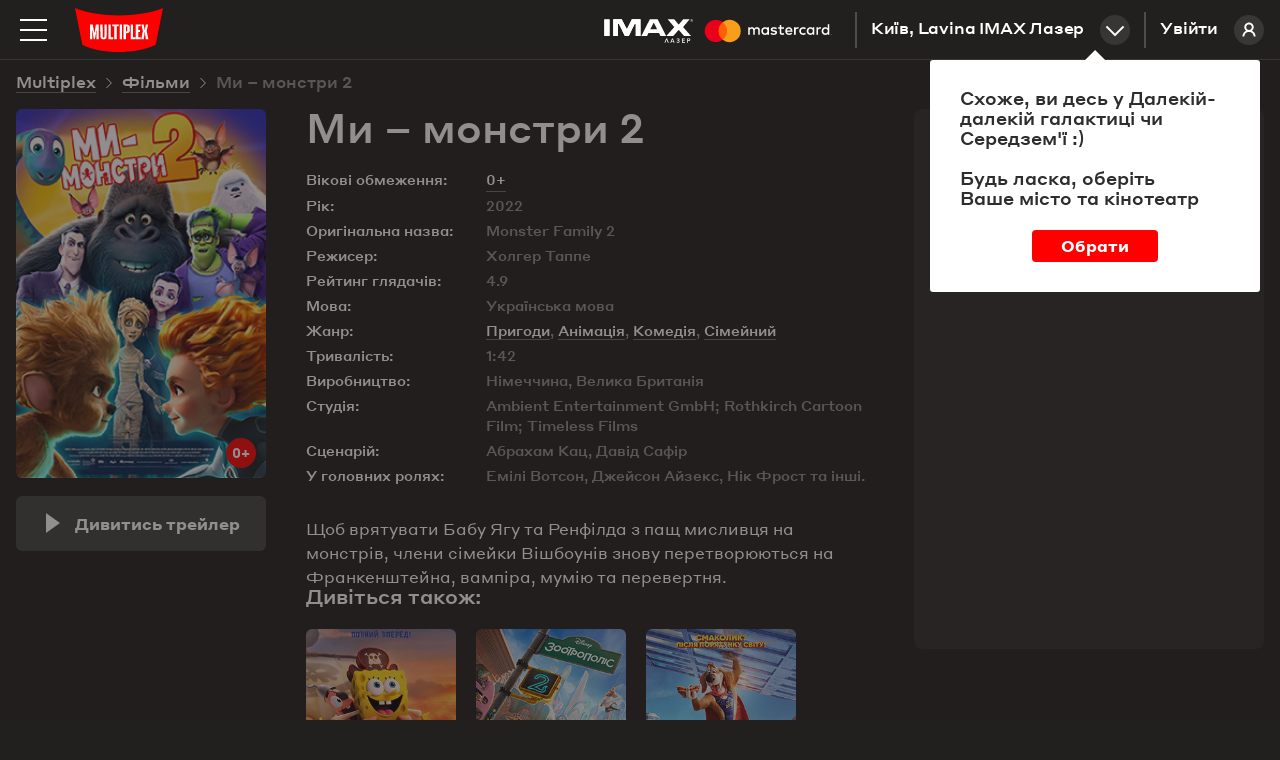

--- FILE ---
content_type: text/html; charset=utf-8
request_url: https://multiplex.ua/movie/354376
body_size: 23728
content:






<!DOCTYPE html >
	
<html prefix="og: http://ogp.me/ns#" lang="uk">
<head>
		
	
	
	
	<meta charset="UTF-8">
	<link rel="canonical" href="https://multiplex.ua/movie/354376" />
	<meta name="apple-itunes-app" content="app-id=1160648734">
	<link rel="shortcut icon" href="/img/favicon.png" type="image/x-icon">
	<script defer src="/js/vendor/jquery-2.1.3.min.js"></script>
	<script>
		var CURRENCY = '₴'
		var PRICE_FROM = "від"
		
		var dtplang = "ua"
		if (dtplang == "ua") {
			dtplang = "uk"
		}
		var firstVisit =  true ,
		noCity =  false 
	</script>
	
	<script defer src="/js/dst/cookie.js"></script>
	<script defer src="/js/vendor/jquery.maskedinput.min.js"></script>
	<link rel="stylesheet" type="text/css" href="/css/index.css?v=202508201140">
	<script>
		var mobiledetect =  false  || window.innerWidth <= 1024;
	</script>
	
	<script defer src="/js/vendor/jquery.mousewheel.min.js"></script>
	<link rel="stylesheet" type="text/css" href="/js/vendor/datetimepicker/jquery.datetimepicker.min.css">
	<script defer src="/js/vendor/datetimepicker/jquery.datetimepicker.full.min.js"></script>
	<script defer src="/js/vendor/moment.js"></script>
	<script defer src="/js/dst/ads.js?v=202508201140"></script>
	<script defer src="/js/dst/commons.js?v=202508201140"></script>
	
	
	<meta name="viewport" content="width=device-width,initial-scale=1,maximum-scale=1,user-scalable=no">
	
	<meta name="google-site-verification" content="0iQPJdb6Va9SYitKgn5reAWypk4zAUic28VLdJKCtoo" />
	<meta name="format-detection" content="date=no, address=no, time=no">
			<link 
				rel="alternate" 

				hreflang="ru" 
				hreflang="ru" 
				hreflang="ru" 

				href="https://multiplex.ua/ru/movie/354376" 
			/>
			<link 
				rel="alternate" 

				hreflang="uk" 
				hreflang="ua" 
				hreflang="ua" 

				href="https://multiplex.ua/movie/354376" 
			/>
			<link 
				rel="alternate" 

				hreflang="en" 
				hreflang="en" 
				hreflang="en" 

				href="https://multiplex.ua/en/movie/354376" 
			/>
	
	<script>
		(function(i,s,o,g,r,a,m){
			i["esSdk"] = r;
			i[r] = i[r] || function() {
			(i[r].q = i[r].q || []).push(arguments)
			}, a=s.createElement(o), m=s.getElementsByTagName(o)[0]; a.async=1; a.src=g;
			m.parentNode.insertBefore(a,m)}
			) (window, document, "script", "https://esputnik.com/scripts/v1/public/scripts?apiKey=eyJhbGciOiJSUzI1NiJ9.[base64].P5HZwwPK4CVR3lXiMMDOkRu1aW_Onp_rpMgSZN6AnDn1w7MyCj333HF3Of3Ee_cNvpwQd5KIPLTuRgdH_qntEw&domain=86DFBEF0-8D98-4D6B-88C2-5A716E028DC4", "es");
			es("pushOn");
	</script>
	
    <script>(function(w,d,s,l,i){w[l]=w[l]||[];w[l].push({'gtm.start':
        new Date().getTime(),event:'gtm.js'});var f=d.getElementsByTagName(s)[0],
        j=d.createElement(s),dl=l!='dataLayer'?'&l='+l:'';j.async=true;j.src=
        'https://www.googletagmanager.com/gtm.js?id='+i+dl;f.parentNode.insertBefore(j,f);
        })(window,document,'script','dataLayer','GTM-P29CGXTX');</script>
	

	<script>                 
		(function (d, s, i, r) {                                
		if (d.getElementById(i)) { return; }                                
		var n = d.createElement(s); 
		e = d.getElementsByTagName(s)[0]; 
		n.id = i;                                
		n.src = "https://webtracking-v01.bpmonline.com/Src/tracking_" + r + ".js"; e.parentNode.insertBefore(n, e);                 
		})(document, "script", "bpmTracking", "Clwzhbt3hrIye65KjEmdbpSY0B2OK4PVaotu5yIF"); 
	</script>




 
<script async src="https://www.googletagmanager.com/gtag/js?id=G-57R752LTC1"></script> 
<script> 
	window.dataLayer = window.dataLayer || []; function gtag(){dataLayer.push(arguments);} gtag('js', new Date()); gtag('config', 'G-57R752LTC1'); 
</script>

 
<script> 
	function gtag_report_conversion(url) { 
		var callback = function () {
			
			
			
			}; 
		gtag('event', 'conversion', { 'send_to': 'AW-931060705/DMl7CM-0sokBEOG3-7sD', 'transaction_id': sessionStorage.getItem('conversionGuid'), 'event_callback': callback }); 
		return false; 
	} 
</script>



	<script>
		window.analyticsData = {
			dynx_pagetype: "offerdetail",
			dynx_itemid: "HO00004085"
		}
	</script>
	<meta property="og:title" content='Ми – монстри 2 - Multiplex' />
	<meta property="og:description" content="Через рік після щасливого кінця Monster Family сім&#39;я бореться зі своїми різними вадами. Син Макс (Ітан Роуз) - найменша дитина в восьмому класі, самий очкастий і здоровий ... скажімо так, він створений для комфорту, а не для швидкості. Всі дівчатка в його класі як мінімум на голову вище і сміються над ним." />
	<meta property="og:url" content="https://multiplex.ua/movie/354376" />
	<meta property="og:image" content="https://multiplex.ua/images/66/f0/66f0047b78011d993d952fb485f0176f.jpeg" />
	<meta property="og:image:width" content="1024" />
	<meta property="og:image:height" content="704" />
	<meta property="og:type" content="video.movie" />
	
	
	
	
	
	

													
													
													
													
													
													
													
													
													
													
													
													

	<script defer src="/js/dst/movie.js?v=202508201140"></script>
	<script>
		
		var filmName_GA = "Monster Family 2"
	
		var fbFilmData = {
			content_ids: ["HO00004085"],
			content_name: "Ми – монстри 2"
		}
		
	</script>
	<title>Ми – монстри 2 (2022)  - відгуки глядачів, рейтинг фільму, рецензії кінокритиків і трейлери | Мультиплекс</title>

	<meta name="description" content="Ми – монстри 2 (2022) - рейтинг кіно, відгуки і оцінки глядачів ✅ Думка кінокритиків ✅ Вся інформація про фільм на сайті ❱❱❱ ⭐️ MULTIPLEX ⭐️." />
	
	<meta name="Keywords" content='Ми – монстри 2, Monster Family 2, Ми – монстри 2 трейлер, Ми – монстри 2 дата виходу, Ми – монстри 2 кіно, Ми – монстри 2 билети, Ми – монстри 2 актори, Ми – монстри 2 афиша, Ми – монстри 2 кінотеатр, Ми – монстри 2 розклад' />
	
	<script>
		var mvid =  354376 
	</script>
	<style>
		.movie_description p strong, .movie_description p strong a {
			font-weight: 700;
		}
	</style>
</head>
<body style="overflow: auto; background-color: #221f1f;">












<script type="application/ld+json">
{
	"@context": "http://schema.org",
	"@type": "Movie",
	"name": "Ми – монстри 2",
	"description": "Через рік після щасливого кінця Monster Family сім\u0027я бореться зі своїми різними вадами. Син Макс (Ітан Роуз) - найменша дитина в восьмому класі, самий очкастий і здоровий ... скажімо так, він створений для комфорту, а не для швидкості. Всі дівчатка в його класі як мінімум на голову вище і сміються над ним.",
	"image": "https://multiplex.ua\/images\/c1\/3c\/c13c49903bc8a2daf0e4b6a15d4c0036.jpeg",
	"sameAs": ["https://multiplex.ua/ru/movie/354376""https://multiplex.ua/en/movie/354376"],
	"duration": "1:42",
	"alternativeHeadline": "Monster Family 2",
	"dateCreated": "2022-01-27",
		"genre": "Пригоди,Анімація,Комедія,Сімейний",
	"director": {
		"@type": "Person",
		"name": "Холгер Таппе"
	},
		"actor": [
		{
			"@type": "Person",
			"name": "Емілі Вотсон"
		},
		{
			"@type": "Person",
			"name": "Джейсон Айзекс"
		},
		{
			"@type": "Person",
			"name": "Нік Фрост та інші."
		}],
		"actors": {
			"@type": "Person",
			"name": "В главных ролях: Емілі Вотсон, Джейсон Айзекс, Нік Фрост та інші."
		},
			
	"aggregateRating": {
    "@type": "AggregateRating",
    "ratingValue": "4.9",
		"bestRating": "10",
    "ratingCount": "4900"
  }
}
</script>








<noscript><iframe src="https://www.googletagmanager.com/ns.html?id=GTM-P29CGXTX"
	height="0" width="0" style="display:none;visibility:hidden"></iframe></noscript>


<script>
var pageIdent = "movie",
	up = "";
</script>


<script type="application/ld+json">
	{
		"@context": "http://schema.org",
		"@type": "Organization",
		"name": "Multiplex",
		"description": "MULTIPLEX — найбільша мережа кінотеатрів в Україні",
		"alternateName": "Мультиплекс",
		"brand": "Multiplex",
		"url": "https://multiplex.ua",
		"logo": "https://multiplex.ua/img/logo.svg",
		"foundingDate": "2003",
		"founder": "Антон Пугач",
		"address": {
			"@type": "PostalAddress",
			"addressLocality": "Київ, Україна",
			"postalCode": "03035",
			"streetAddress": "вул. Липківського, 45, бізнес центр \u0022НЕСТ\u0022, офіс 707",
		},
		"sameAs": [
			"https://uk.wikipedia.org/wiki/Multiplex_(мережа_кінотеатрів)",
			"https://www.facebook.com/uamultiplex",
			"https://www.youtube.com/user/MultiplexChannel",
			"https://www.instagram.com/multiplex_official/"
		]
	}
</script>


<p class="lang_close" style="display: none">Перейти до сайту</p>
<p class="lang_next" style="display: none">Наступна підказка</p>
<div class="modal_youtube">
	<div class="yt_header">
		<p class="yt_heading"><i class="backsho"></i><span>Трейлер</span>: <a href="/" style="pointer-events: none"></a></p>
		<p class="yt_close">Закрити <i></i></p>
	</div>
	<div class="yt_iframe">
		<img src="/img/logo_about.svg" class="yt_preload animated" alt="Loading..." title="Loading...">
	</div>
</div>


<div class="header  ">
	<div class="header-top">

		<img 
			class="menu-btn" 
			src="/img/menu.svg" 
			alt="Меню" 
			title="Меню"
		>
		<a class="logolink" href="/"><img src="/img/logo.svg" alt="Multiplex" title="Multiplex"></a>
		
		<a class="lk_link" href="https://friends.multiplex.ua" rel="nofollow">
			Увійти
			<img src="/img/ava_temp1.svg" alt="">
		</a>

		<div class="geo" id="tocinemas">Київ, Lavina IMAX Лазер<div class="geo_select"></div></div>


		

			

			

			
				
					<a href="/imax_laser" class="imax_link twins_link" style="line-height: 0">
						<img src="/img/imax_laser/logo_imax_white.svg" style="height: 24px; position: relative;" alt="IMAX LASER" title="IMAX LASER">
						<svg width="148" viewBox="0 0 479 110" xmlns="http://www.w3.org/2000/svg"><g fill="none" fill-rule="evenodd"><path d="M0 0h478.99v109.97H0z"/><path d="M216.39 67.11v-15c0-5.66-3.61-9.47-9.42-9.52a9.27 9.27 0 0 0-8.41 4.26 8.79 8.79 0 0 0-7.91-4.26 7.92 7.92 0 0 0-7 3.56v-3h-5.21v23.96h5.26V53.84c0-4.16 2.3-6.36 5.86-6.36 3.56 0 5.21 2.25 5.21 6.31v13.32H200V53.84c0-4.16 2.4-6.36 5.86-6.36 3.46 0 5.26 2.25 5.26 6.31v13.32h5.27zm77.83-23.94h-8.51v-7.26h-5.26v7.26h-4.86v4.76h4.86v10.91c0 5.56 2.15 8.87 8.31 8.87a12.24 12.24 0 0 0 6.51-1.85l-1.5-4.46a9.62 9.62 0 0 1-4.61 1.35c-2.6 0-3.46-1.6-3.46-4V47.93h8.51l.01-4.76zm44.43-.6a7.06 7.06 0 0 0-6.31 3.51v-2.91h-5.16v23.94h5.21V53.69c0-4 1.7-6.16 5.11-6.16a8.49 8.49 0 0 1 3.26.6l1.6-4.91a11.13 11.13 0 0 0-3.71-.65zm-67.17 2.5a17.9 17.9 0 0 0-9.77-2.5c-6.06 0-10 2.91-10 7.66 0 3.91 2.9 6.31 8.26 7.06l2.45.35c2.85.4 4.21 1.15 4.21 2.5 0 1.85-1.9 2.91-5.46 2.91a12.76 12.76 0 0 1-8-2.5l-2.37 4.05a17.27 17.27 0 0 0 10.37 3.11c6.91 0 10.92-3.26 10.92-7.81 0-4.21-3.16-6.41-8.36-7.16l-2.45-.35c-2.25-.3-4.06-.75-4.06-2.35 0-1.75 1.7-2.8 4.56-2.8a15.43 15.43 0 0 1 7.46 2.05l2.24-4.22zM411 42.57a7.06 7.06 0 0 0-6.31 3.51v-2.91h-5.16v23.94h5.21V53.69c0-4 1.7-6.16 5.11-6.16a8.49 8.49 0 0 1 3.26.6l1.6-4.91a11.13 11.13 0 0 0-3.71-.65zm-67.09 12.57c0 7.26 5.06 12.57 12.77 12.57a12.54 12.54 0 0 0 8.61-2.86l-2.5-4.21a10.52 10.52 0 0 1-6.26 2.15c-4.16 0-7.21-3.06-7.21-7.66s3.06-7.61 7.21-7.66a10.52 10.52 0 0 1 6.26 2.15l2.5-4.21a12.54 12.54 0 0 0-8.61-2.86c-7.71 0-12.77 5.31-12.77 12.57v.02zm48.78 0v-12h-5.21v2.91a9.08 9.08 0 0 0-7.56-3.51c-6.71 0-12 5.26-12 12.57 0 7.31 5.26 12.57 12 12.57a9.08 9.08 0 0 0 7.56-3.51v2.9h5.21V55.14zm-19.38 0c0-4.21 2.75-7.66 7.26-7.66 4.31 0 7.21 3.31 7.21 7.66s-2.9 7.66-7.21 7.66c-4.51 0-7.26-3.46-7.26-7.66zm-62.86-12.57c-7 0-11.92 5.11-11.92 12.57 0 7.61 5.11 12.57 12.27 12.57a14.55 14.55 0 0 0 9.82-3.36l-2.55-3.86a11.41 11.41 0 0 1-7 2.5c-3.36 0-6.41-1.55-7.16-5.86h17.78c.05-.65.1-1.3.1-2 0-7.46-4.66-12.57-11.37-12.57l.03.01zm-.1 4.66c3.36 0 5.51 2.1 6.06 5.81H304c.55-3.46 2.65-5.81 6.36-5.81h-.01zM441 55.14V33.55h-5.21v12.52a9.08 9.08 0 0 0-7.56-3.51c-6.71 0-12 5.26-12 12.57 0 7.31 5.26 12.57 12 12.57a9.08 9.08 0 0 0 7.56-3.51v2.9H441V55.14zm6.09 9.76a1.53 1.53 0 0 1 1.09.45 1.49 1.49 0 0 1 0 2.14 1.6 1.6 0 0 1-.49.33 1.5 1.5 0 0 1-.6.12 1.55 1.55 0 0 1-1.44-.93 1.5 1.5 0 0 1 0-1.18 1.52 1.52 0 0 1 .82-.81 1.57 1.57 0 0 1 .64-.12h-.02zm0 2.7a1.13 1.13 0 0 0 .46-.09 1.19 1.19 0 0 0 0-2.18 1.15 1.15 0 0 0-.46-.09 1.19 1.19 0 0 0-.47.09 1.19 1.19 0 0 0-.38 1.93 1.19 1.19 0 0 0 .87.34h-.02zm.09-1.9a.64.64 0 0 1 .42.12.4.4 0 0 1 .15.33.38.38 0 0 1-.12.29.56.56 0 0 1-.33.14l.46.53h-.36l-.43-.53h-.14v.53h-.3v-1.4l.65-.01zm-.35.26v.38h.35a.34.34 0 0 0 .19 0 .16.16 0 0 0 .07-.14.16.16 0 0 0-.07-.14.34.34 0 0 0-.19 0l-.35-.1zm-25.19-10.82c0-4.21 2.75-7.66 7.26-7.66 4.31 0 7.21 3.31 7.21 7.66s-2.9 7.66-7.21 7.66c-4.51 0-7.26-3.46-7.26-7.66zm-175.9 0v-12h-5.21v2.91a9.08 9.08 0 0 0-7.53-3.48c-6.71 0-12 5.26-12 12.57 0 7.31 5.26 12.57 12 12.57a9.08 9.08 0 0 0 7.56-3.51v2.9h5.21l-.03-11.96zm-19.38 0c0-4.21 2.75-7.66 7.26-7.66 4.31 0 7.21 3.31 7.21 7.66s-2.9 7.66-7.21 7.66c-4.51 0-7.26-3.45-7.26-7.66z" fill="#FFF" fill-rule="nonzero"/><g fill-rule="nonzero"><path fill="#FF5F00" d="M80.46 26.68h31.5v56.61h-31.5z"/><path d="M82.46 55a35.94 35.94 0 0 1 13.75-28.3c-14.76-11.6-35.956-9.91-48.693 3.881-12.736 13.792-12.736 35.056 0 48.848C60.254 93.22 81.45 94.909 96.21 83.31A35.94 35.94 0 0 1 82.46 55z" fill="#EB001B"/><path d="M154.46 55a36 36 0 0 1-58.25 28.3 36 36 0 0 0 0-56.61A36 36 0 0 1 154.46 55zM151 77.29v-1.16h.47v-.23h-1.17v.24h.47v1.16l.23-.01zm2.31 0v-1.4H153l-.42 1-.42-1h-.37v1.4h.21v-1.05l.39.91h.27l.39-.91v1.06l.26-.01z" fill="#F79E1B"/></g></g></svg>
					</a>
				

				

			

			
			
			


			


						 

		

	</div>
</div>


<div class="mob_blackout"></div>
<div class="modal_ticketing">
	<div class="yt_header">
		<p class="yt_heading"><i class="backsho"></i>Вибір місць: <a href="/" style="pointer-events: none"></a></p>
		<p class="yt_close">Закрити <i></i></p>
	</div>
	<div class="ticket_iframe">
		<img src="/img/logo_about.svg" class="yt_preload animated" alt="loading...">
		<iframe id="tktiframe" style="width: 100%; height: 100%" allowfullscreen=""></iframe>
	</div>
</div>
<div class="left_menu js-left-menu">
	<div class="container">
		<div class="menu_close"></div>
		<ul class="langs">
				<li data-lang="ru" ><a href="/ru/movie/354376" hreflang='ru' target="_top">ru</a></li>
				<li data-lang="ua" class="active"><a href="/movie/354376" hreflang='uk' target="_top">ua</a></li>
				<li data-lang="en" ><a href="/en/movie/354376" hreflang='en' target="_top">en</a></li>
		</ul>
		<div class="menu_logo">
			<svg width="210" height="105" xmlns:xlink="http://www.w3.org/1999/xlink">
				<defs>
					<path id="a" d="M0 .09h209.987v104.74H0z"/>
				</defs>
				<g fill="none" fill-rule="evenodd">
					<g>
						<mask id="b" fill="#fff">
							<use xlink:href="#a"/>
						</mask>
						<path d="M209.987.09C154.95 23.598 55.037 23.598 0 .09l17.499 87.28c44.632 23.233 126.984 23.325 174.989 0L209.987.09z" fill="red" mask="url(#b)"/>
					</g>
					<path fill="#FFF" d="M49.285 40l-3.342 19.17-.225 1.288h-.436l-.223-1.278L41.715 40 35 40.005V75h5.192l.021-10.34-.445-11.697h.418L44.131 75h2.738l3.945-22.037h.418l-.445 11.696V75H56V40.005zM70.26 40l-.143 28.877c0 1.517-1.41 1.868-2.117 1.868-.796 0-2.117-.351-2.117-1.868L65.74 40H60l.475 27.557C60.475 72.42 62.268 75 68 75s7.525-2.581 7.525-7.443L76 40h-5.74zM85.228 70.636V40H80v35h11v-4.364zM138.362 70.636V40H133v35h11v-4.364zM157 44.364V40h-11v35h10.925v-4.364h-5.655V57.58h4.216v-4.364h-4.216v-8.852zM104 40H89v4.21h4.741V75h5.518V44.21H104zM107 75h5V40h-5zM125.287 53.821c0 1.363-.301 2.613-2.578 2.613h-.996V44.362h1.407c2.44 0 2.167 1.565 2.167 2.928v6.531zm-1.623-13.818L116 40v35h5.713V60.83h2.14c4.803 0 7.147-2.412 7.147-6.17v-8.13c0-3.758-1.733-6.527-7.336-6.527zM174.646 40h-5.56l-2.37 13.027h-.432L163.914 40h-5.56l3.51 15.071L158 75h5.764l2.013-12.028.51-5.735h.422l.515 5.735L169.199 75H175l-3.863-19.929z"/>
				</g>
			</svg>
		</div>
		<div class="mob_container">
			<div class="menu_list"><a href="/" class="menu_item">Зараз у кіно</a><a href="/soon" class="menu_item">Скоро у прокаті</a>

				
		   		<a href="https://new.multiplex.ua/order/cinema/0000000017/concession" class="menu_item yellow">Купити попкорн онлайн</a>
				

				<a href="/promotions" class="menu_item">Акції та знижки</a><a href="/cinemas" class="menu_item">Кінотеатри</a>
				



				
				<a href="/refund" class="menu_item">Повернення квитків
					</a><a href="/faq#open_feedbeck_menu" class="menu_item">Допомога
					</a><a href="/about" class="menu_item">Про компанію</a>
				<a href="javascript:;" id="tofeedback" class="menu_item" style="display: none">Написати нам</a>
			</div>
			<div class="menu-block">
				<div class="menu-block-heading">
					Особистий кабінет
				</div>
				<a href="https://friends.multiplex.ua" class="menu-block-btn" rel="nofollow">
					<img 
						src="/img/ava_temp1.svg" 
						alt='Увійти'
					>Увійти
				</a>
			</div>
		</div>

		<div class="menu-block">
			<div class="menu-block-heading">Ми в соціальних мережах</div>

			<div class="menu_soc">
				<a class="menu_soc_item" href="https://www.facebook.com/uamultiplex" rel="nofollow" target="_blank">
					<svg fill="none" height="28" viewBox="0 0 28 28" width="28" xmlns="http://www.w3.org/2000/svg">
						<path d="M12.0422 22V14.4923H10V11.7892H12.0422V9.4804C12.0422 7.66611 13.2486 6 16.0282 6C17.1537 6 17.9859 6.10488 17.9859 6.10488L17.9203 8.62914C17.9203 8.62914 17.0716 8.6211 16.1454 8.6211C15.143 8.6211 14.9824 9.07014 14.9824 9.81544V11.7892H18L17.8687 14.4923H14.9824V22H12.0422Z"
									fill="white" />
						

						<rect class="hover-border" height="27" rx="7.5" stroke="white" width="27" x="0.5" y="0.5" />
					</svg>
					Facebook
				</a>

				<a class="menu_soc_item" href="https://www.youtube.com/user/MultiplexChannel" rel="nofollow" target="_blank">
					<svg fill="none" height="28" viewBox="0 0 28 28" width="28" xmlns="http://www.w3.org/2000/svg">
						<g clip-path="url(#clip0_1419_7416)">
							<path d="M21.6667 10.338C21.5761 10.0148 21.3996 9.7222 21.156 9.4913C20.9055 9.25331 20.5985 9.08306 20.264 8.99664C19.012 8.66664 13.996 8.66664 13.996 8.66664C11.9049 8.64284 9.81427 8.74749 7.73598 8.97997C7.40144 9.07278 7.09503 9.24683 6.84398 9.48664C6.59732 9.72397 6.41865 10.0166 6.32532 10.3373C6.10111 11.5451 5.99218 12.7715 5.99998 14C5.99198 15.2273 6.10065 16.4533 6.32532 17.6626C6.41665 17.982 6.59465 18.2733 6.84198 18.5086C7.08932 18.744 7.39732 18.914 7.73598 19.004C9.00465 19.3333 13.996 19.3333 13.996 19.3333C16.0898 19.3571 18.183 19.2525 20.264 19.02C20.5985 18.9335 20.9055 18.7633 21.156 18.5253C21.3995 18.2945 21.5758 18.0018 21.666 17.6786C21.896 16.4713 22.0079 15.2444 22 14.0153C22.0173 12.781 21.9056 11.5483 21.6667 10.3373V10.338ZM12.4013 16.2826V11.718L16.5747 14.0006L12.4013 16.2826Z"
										fill="white" />
							
						</g>
						<rect class="hover-border" height="27" rx="7.5" stroke="white" width="27" x="0.5" y="0.5" />
						<defs>
							<clipPath id="clip0_1419_7416">
								<rect fill="white" height="16" transform="translate(6 6)" width="16" />
							</clipPath>
						</defs>
					</svg>
					Youtube
				</a>

				<a class="menu_soc_item" href="https://www.instagram.com/multiplex_official/" rel="nofollow" target="_blank">
					<svg fill="none" height="28" viewBox="0 0 28 28" width="28" xmlns="http://www.w3.org/2000/svg">
						<ellipse cx="13.5769" cy="13.8125" rx="5.84615" ry="5.9375" stroke="white" stroke-width="1.5" />
						<ellipse cx="20.8216" cy="6.45455" fill="white" rx="1.67832" ry="1.70455" />
						<rect class="hover-border" height="27" rx="7.5" stroke="white" width="27" x="0.5" y="0.5" />
					</svg>
					Instagram
				</a>

				<a class="menu_soc_item" href="https://t.me/super_cheese">
					<svg fill="none" height="28" viewBox="0 0 28 28" width="28" xmlns="http://www.w3.org/2000/svg">
						<path clip-rule="evenodd"
									d="M7.09992 13.0733C11.3949 11.1916 14.2589 9.95115 15.6919 9.35181C19.7834 7.64056 20.6335 7.34329 21.1877 7.33348C21.3095 7.33132 21.5821 7.36169 21.7586 7.50572C21.9076 7.62734 21.9486 7.79162 21.9683 7.90692C21.9879 8.02223 22.0123 8.2849 21.9929 8.49013C21.7712 10.8327 20.8118 16.5175 20.3237 19.1412C20.1172 20.2514 19.7105 20.6237 19.3169 20.6601C18.4613 20.7393 17.8116 20.0915 16.9829 19.5453C15.6862 18.6906 14.9537 18.1585 13.695 17.3245C12.2404 16.3606 13.1834 15.8308 14.0124 14.965C14.2293 14.7385 17.999 11.2906 18.0719 10.9778C18.0811 10.9387 18.0895 10.7929 18.0034 10.7159C17.9172 10.6389 17.7901 10.6652 17.6983 10.6862C17.5683 10.7159 15.4968 12.0926 11.4839 14.8165C10.8959 15.2225 10.3633 15.4203 9.88616 15.41C9.36012 15.3985 8.34822 15.1109 7.59598 14.865C6.67333 14.5634 5.94002 14.404 6.00388 13.8918C6.03714 13.625 6.40248 13.3522 7.09992 13.0733Z"
									fill="white"
									fill-rule="evenodd" />
						

						<rect class="hover-border" height="27" rx="7.5" stroke="white" width="27" x="0.5" y="0.5" />
					</svg>
					Telegram
				</a>
			</div>


		</div>
	</div>
</div>
<div class="menu right_menu animatedlong slideInUp">
	<img class="menu_close" src="/img/menu_close.png" alt='Закрити' title='Закрити'>
	<div class="citylist">
		<p class="heading">Місто:</p>
			<p class="cityname active"><span>Київ</span></p>
			<p class="cityname "><span>Дніпро</span></p>
			<p class="cityname "><span>Львів</span></p>
			<p class="cityname "><span>Одеса</span></p>
			<p class="cityname "><span>Миколаїв</span></p>
			<p class="cityname "><span>Харків</span></p>
			<p class="cityname "><span>Хмельницький</span></p>
			<p class="cityname "><span>Житомир</span></p>
			<p class="cityname "><span>Кривий Ріг</span></p>
			<p class="cityname "><span>Чернігів</span></p>
			<p class="cityname "><span>Полтава</span></p>
			<p class="cityname "><span>Ужгород</span></p>
			<p class="cityname "><span>Луцьк</span></p>
			<p class="cityname "><span>Черкаси</span></p>
		
	</div>
		<div class="rm_clist" style="display: block" data-cityname="Київ">
			<p class="heading heading--inverse">Кінотеатр:</p>
				<div class="cinema active" data-id="0000000017" data-name="Lavina IMAX Лазер">
					<div class="c_left">
						<p class="cname_s cname"><span>Lavina IMAX Лазер</span></p>
						<p class="address">вул. Берковецька, 6Д</p>
					</div>
						<a href="/cinema/kyiv/lavina" class="about cname"><img src="/img/rm_sch.png" title='Розклад сеансів' alt='Розклад сеансів'>Розклад сеансів </a>
				</div>
				<div class="cinema " data-id="0000000034" data-name="Respublika Park IMAX">
					<div class="c_left">
						<p class="cname_s cname"><span>Respublika Park IMAX</span></p>
						<p class="address">Кільцева дорога, 1</p>
					</div>
						<a href="/cinema/kyiv/respublika" class="about cname"><img src="/img/rm_sch.png" title='Розклад сеансів' alt='Розклад сеансів'>Розклад сеансів </a>
				</div>
				<div class="cinema " data-id="0000000032" data-name="Retroville ScreenX">
					<div class="c_left">
						<p class="cname_s cname"><span>Retroville ScreenX</span></p>
						<p class="address"> просп. Європейського Союзу, 47</p>
					</div>
						<a href="/cinema/kyiv/retroville" class="about cname"><img src="/img/rm_sch.png" title='Розклад сеансів' alt='Розклад сеансів'>Розклад сеансів </a>
				</div>
				<div class="cinema " data-id="0000000003" data-name="Проспект">
					<div class="c_left">
						<p class="cname_s cname"><span>Проспект</span></p>
						<p class="address">вул. Гната Хоткевича, 1В</p>
					</div>
						<a href="/cinema/kyiv/prospect" class="about cname"><img src="/img/rm_sch.png" title='Розклад сеансів' alt='Розклад сеансів'>Розклад сеансів </a>
				</div>
				<div class="cinema " data-id="0000000005" data-name="Атмосфера">
					<div class="c_left">
						<p class="cname_s cname"><span>Атмосфера</span></p>
						<p class="address">Столичне шосе, 103</p>
					</div>
						<a href="/cinema/kyiv/atmosphera" class="about cname"><img src="/img/rm_sch.png" title='Розклад сеансів' alt='Розклад сеансів'>Розклад сеансів </a>
				</div>
				<div class="cinema " data-id="0000000004" data-name="Victoria Gardens">
					<div class="c_left">
						<p class="cname_s cname"><span>Victoria Gardens</span></p>
						<p class="address">вул. Лугова, 12</p>
					</div>
						<a href="/cinema/kyiv/karavan" class="about cname"><img src="/img/rm_sch.png" title='Розклад сеансів' alt='Розклад сеансів'>Розклад сеансів </a>
				</div>
				<div class="cinema " data-id="0000000001" data-name="Komod">
					<div class="c_left">
						<p class="cname_s cname"><span>Komod</span></p>
						<p class="address">вул. Шептицького, 4A</p>
					</div>
						<a href="/cinema/kyiv/komod" class="about cname"><img src="/img/rm_sch.png" title='Розклад сеансів' alt='Розклад сеансів'>Розклад сеансів </a>
				</div>
				<div class="cinema " data-id="0000000031" data-name="ЦУМ">
					<div class="c_left">
						<p class="cname_s cname"><span>ЦУМ</span></p>
						<p class="address">вул. Хрещатик, 38, Київ</p>
					</div>
						<a href="/cinema/kyiv/tsum" class="about cname"><img src="/img/rm_sch.png" title='Розклад сеансів' alt='Розклад сеансів'>Розклад сеансів </a>
				</div>
		</div>
		<div class="rm_clist"  data-cityname="Дніпро">
			<p class="heading heading--inverse">Кінотеатр:</p>
				<div class="cinema " data-id="0000000011" data-name="Караван">
					<div class="c_left">
						<p class="cname_s cname"><span>Караван</span></p>
						<p class="address">вул. Нижньодніпровська, 17</p>
					</div>
						<a href="/cinema/dnipro/karavandnepr" class="about cname"><img src="/img/rm_sch.png" title='Розклад сеансів' alt='Розклад сеансів'>Розклад сеансів </a>
				</div>
				<div class="cinema " data-id="0000000018" data-name="Дафі IMAX">
					<div class="c_left">
						<p class="cname_s cname"><span>Дафі IMAX</span></p>
						<p class="address">бул. Зоряний, 1А</p>
					</div>
						<a href="/cinema/dnipro/dafi_imax" class="about cname"><img src="/img/rm_sch.png" title='Розклад сеансів' alt='Розклад сеансів'>Розклад сеансів </a>
				</div>
		</div>
		<div class="rm_clist"  data-cityname="Львів">
			<p class="heading heading--inverse">Кінотеатр:</p>
				<div class="cinema " data-id="0000000020" data-name="Victoria Gardens">
					<div class="c_left">
						<p class="cname_s cname"><span>Victoria Gardens</span></p>
						<p class="address">вул. Кульпарківська, 226 А</p>
					</div>
						<a href="/cinema/lviv/victoriagardens" class="about cname"><img src="/img/rm_sch.png" title='Розклад сеансів' alt='Розклад сеансів'>Розклад сеансів </a>
				</div>
				<div class="cinema " data-id="0000000027" data-name="Spartak">
					<div class="c_left">
						<p class="cname_s cname"><span>Spartak</span></p>
						<p class="address">вул. Гетьмана Мазепи, 1Б</p>
					</div>
						<a href="/cinema/lviv/spartak" class="about cname"><img src="/img/rm_sch.png" title='Розклад сеансів' alt='Розклад сеансів'>Розклад сеансів </a>
				</div>
		</div>
		<div class="rm_clist"  data-cityname="Одеса">
			<p class="heading heading--inverse">Кінотеатр:</p>
				<div class="cinema " data-id="0000000029" data-name="Gagarinn Plaza">
					<div class="c_left">
						<p class="cname_s cname"><span>Gagarinn Plaza</span></p>
						<p class="address">вул. Генуезька, 5/2</p>
					</div>
						<a href="/cinema/odesa/gagarinn_plaza" class="about cname"><img src="/img/rm_sch.png" title='Розклад сеансів' alt='Розклад сеансів'>Розклад сеансів </a>
				</div>
				<div class="cinema " data-id="0000000030" data-name="Riviera ScreenX">
					<div class="c_left">
						<p class="cname_s cname"><span>Riviera ScreenX</span></p>
						<p class="address">Південна дорога, 101А, Одеська область</p>
					</div>
						<a href="/cinema/odesa/riviera" class="about cname"><img src="/img/rm_sch.png" title='Розклад сеансів' alt='Розклад сеансів'>Розклад сеансів </a>
				</div>
		</div>
		<div class="rm_clist"  data-cityname="Миколаїв">
			<p class="heading heading--inverse">Кінотеатр:</p>
				<div class="cinema " data-id="0000000013" data-name="City Center">
					<div class="c_left">
						<p class="cname_s cname"><span>City Center</span></p>
						<p class="address">пр-т. Центральний, 98</p>
					</div>
						<a href="/cinema/mykolaiv/citycenter" class="about cname"><img src="/img/rm_sch.png" title='Розклад сеансів' alt='Розклад сеансів'>Розклад сеансів </a>
				</div>
		</div>
		<div class="rm_clist"  data-cityname="Харків">
			<p class="heading heading--inverse">Кінотеатр:</p>
				<div class="cinema " data-id="0000000033" data-name="Nikolsky">
					<div class="c_left">
						<p class="cname_s cname"><span>Nikolsky</span></p>
						<p class="address">Григорія Сковороди, 2а</p>
					</div>
						<a href="/cinema/kharkiv/nikolsky" class="about cname"><img src="/img/rm_sch.png" title='Розклад сеансів' alt='Розклад сеансів'>Розклад сеансів </a>
				</div>
				<div class="cinema " data-id="0000000016" data-name="Дафі">
					<div class="c_left">
						<p class="cname_s cname"><span>Дафі</span></p>
						<p class="address">вул. Героїв Праці, 9</p>
					</div>
						<a href="/cinema/kharkiv/dafi" class="about cname"><img src="/img/rm_sch.png" title='Розклад сеансів' alt='Розклад сеансів'>Розклад сеансів </a>
				</div>
		</div>
		<div class="rm_clist"  data-cityname="Хмельницький">
			<p class="heading heading--inverse">Кінотеатр:</p>
				<div class="cinema " data-id="0000000009" data-name="Оазис">
					<div class="c_left">
						<p class="cname_s cname"><span>Оазис</span></p>
						<p class="address">вул. Степана Бандери, 2А</p>
					</div>
						<a href="/cinema/khmelnytskyi/oazis" class="about cname"><img src="/img/rm_sch.png" title='Розклад сеансів' alt='Розклад сеансів'>Розклад сеансів </a>
				</div>
		</div>
		<div class="rm_clist"  data-cityname="Житомир">
			<p class="heading heading--inverse">Кінотеатр:</p>
				<div class="cinema " data-id="0000000007" data-name="Глобал UA">
					<div class="c_left">
						<p class="cname_s cname"><span>Глобал UA</span></p>
						<p class="address">вул. Київська, 77</p>
					</div>
						<a href="/cinema/zhytomyr/globalua" class="about cname"><img src="/img/rm_sch.png" title='Розклад сеансів' alt='Розклад сеансів'>Розклад сеансів </a>
				</div>
		</div>
		<div class="rm_clist"  data-cityname="Кривий Ріг">
			<p class="heading heading--inverse">Кінотеатр:</p>
				<div class="cinema " data-id="0000000015" data-name="Victory Plaza">
					<div class="c_left">
						<p class="cname_s cname"><span>Victory Plaza</span></p>
						<p class="address">проспект Центральний, 37</p>
					</div>
						<a href="/cinema/kryvyi_rih/victoriaplaza" class="about cname"><img src="/img/rm_sch.png" title='Розклад сеансів' alt='Розклад сеансів'>Розклад сеансів </a>
				</div>
		</div>
		<div class="rm_clist"  data-cityname="Чернігів">
			<p class="heading heading--inverse">Кінотеатр:</p>
				<div class="cinema " data-id="0000000006" data-name="Hollywood">
					<div class="c_left">
						<p class="cname_s cname"><span>Hollywood</span></p>
						<p class="address">проспект Левка Лук&#39;яненка, 74</p>
					</div>
						<a href="/cinema/chernihiv/hollywood" class="about cname"><img src="/img/rm_sch.png" title='Розклад сеансів' alt='Розклад сеансів'>Розклад сеансів </a>
				</div>
		</div>
		<div class="rm_clist"  data-cityname="Полтава">
			<p class="heading heading--inverse">Кінотеатр:</p>
				<div class="cinema " data-id="0000000019" data-name="Екватор">
					<div class="c_left">
						<p class="cname_s cname"><span>Екватор</span></p>
						<p class="address">вул. Ковпака, 26</p>
					</div>
						<a href="/cinema/poltava/ekvator" class="about cname"><img src="/img/rm_sch.png" title='Розклад сеансів' alt='Розклад сеансів'>Розклад сеансів </a>
				</div>
		</div>
		<div class="rm_clist"  data-cityname="Ужгород">
			<p class="heading heading--inverse">Кінотеатр:</p>
				<div class="cinema " data-id="0000000035" data-name="ТРЦ &#34;Pannonia&#34;">
					<div class="c_left">
						<p class="cname_s cname"><span>ТРЦ &#34;Pannonia&#34;</span></p>
						<p class="address">пл. Поштова, 4а</p>
					</div>
						<a href="/cinema/uzhhorod/pannonia" class="about cname"><img src="/img/rm_sch.png" title='Розклад сеансів' alt='Розклад сеансів'>Розклад сеансів </a>
				</div>
		</div>
		<div class="rm_clist"  data-cityname="Луцьк">
			<p class="heading heading--inverse">Кінотеатр:</p>
				<div class="cinema " data-id="0000000021" data-name="Промінь">
					<div class="c_left">
						<p class="cname_s cname"><span>Промінь</span></p>
						<p class="address">пр-т Грушевського, 2</p>
					</div>
						<a href="/cinema/lutsk/promin" class="about cname"><img src="/img/rm_sch.png" title='Розклад сеансів' alt='Розклад сеансів'>Розклад сеансів </a>
				</div>
		</div>
		<div class="rm_clist"  data-cityname="Черкаси">
			<p class="heading heading--inverse">Кінотеатр:</p>
				<div class="cinema " data-id="0000000024" data-name="Любава">
					<div class="c_left">
						<p class="cname_s cname"><span>Любава</span></p>
						<p class="address">бул. Шевченко, 208/1 </p>
					</div>
						<a href="/cinema/cherkasy/lyubava" class="about cname"><img src="/img/rm_sch.png" title='Розклад сеансів' alt='Розклад сеансів'>Розклад сеансів </a>
				</div>
				<div class="cinema " data-id="0000000023" data-name="Дніпро Плаза">
					<div class="c_left">
						<p class="cname_s cname"><span>Дніпро Плаза</span></p>
						<p class="address">вул. Припортова, 34</p>
					</div>
						<a href="/cinema/cherkasy/dniproplaza" class="about cname"><img src="/img/rm_sch.png" title='Розклад сеансів' alt='Розклад сеансів'>Розклад сеансів </a>
				</div>
		</div>
</div>


	<div class="mob_sw mob_geo" >
		<div>
			<div class="mg_header">
				<div class="mob_lm_close">
					<img src="/img/m_close_formob.png" alt='Закрити' title='Закрити'>
				</div>
			</div>
			<svg class="mg_logo_svg" width="210" height="105" xmlns:xlink="http://www.w3.org/1999/xlink">
				<defs>
					<path id="a" d="M0 .09h209.987v104.74H0z"></path>
				</defs>
				<g fill="none" fill-rule="evenodd">
					<g>
						<mask id="b" fill="#fff">
							<use xlink:href="#a"></use>
						</mask>
						<path d="M209.987.09C154.95 23.598 55.037 23.598 0 .09l17.499 87.28c44.632 23.233 126.984 23.325 174.989 0L209.987.09z" fill="red" mask="url(#b)"></path>
					</g>
					<path fill="#FFF" d="M49.285 40l-3.342 19.17-.225 1.288h-.436l-.223-1.278L41.715 40 35 40.005V75h5.192l.021-10.34-.445-11.697h.418L44.131 75h2.738l3.945-22.037h.418l-.445 11.696V75H56V40.005zM70.26 40l-.143 28.877c0 1.517-1.41 1.868-2.117 1.868-.796 0-2.117-.351-2.117-1.868L65.74 40H60l.475 27.557C60.475 72.42 62.268 75 68 75s7.525-2.581 7.525-7.443L76 40h-5.74zM85.228 70.636V40H80v35h11v-4.364zM138.362 70.636V40H133v35h11v-4.364zM157 44.364V40h-11v35h10.925v-4.364h-5.655V57.58h4.216v-4.364h-4.216v-8.852zM104 40H89v4.21h4.741V75h5.518V44.21H104zM107 75h5V40h-5zM125.287 53.821c0 1.363-.301 2.613-2.578 2.613h-.996V44.362h1.407c2.44 0 2.167 1.565 2.167 2.928v6.531zm-1.623-13.818L116 40v35h5.713V60.83h2.14c4.803 0 7.147-2.412 7.147-6.17v-8.13c0-3.758-1.733-6.527-7.336-6.527zM174.646 40h-5.56l-2.37 13.027h-.432L163.914 40h-5.56l3.51 15.071L158 75h5.764l2.013-12.028.51-5.735h.422l.515 5.735L169.199 75H175l-3.863-19.929z"></path>
				</g>
			</svg>
			
				<p class="desc">Схоже, ви десь у Далекій-далекій галактиці чи Середзем&#39;ї :)</p>
			
			<p class="desc">Будь ласка, оберіть<br> Ваше місто та кінотеатр</p>
			<select class="city_sel">
					<option selected>Київ</option>
					<option >Дніпро</option>
					<option >Львів</option>
					<option >Одеса</option>
					<option >Миколаїв</option>
					<option >Харків</option>
					<option >Хмельницький</option>
					<option >Житомир</option>
					<option >Кривий Ріг</option>
					<option >Чернігів</option>
					<option >Полтава</option>
					<option >Ужгород</option>
					<option >Луцьк</option>
					<option >Черкаси</option>
			</select>
				<select class="cinema_sel" style="display: block">
						<option selected value="0000000017" data-name="Lavina IMAX Лазер" data-addrtwo="вул. Берковецька, 6Д" data-url="lavina">Lavina IMAX Лазер</option>
						<option  value="0000000034" data-name="Respublika Park IMAX" data-addrtwo="Кільцева дорога, 1" data-url="respublika">Respublika Park IMAX</option>
						<option  value="0000000032" data-name="Retroville ScreenX" data-addrtwo=" просп. Європейського Союзу, 47" data-url="retroville">Retroville ScreenX</option>
						<option  value="0000000003" data-name="Проспект" data-addrtwo="вул. Гната Хоткевича, 1В" data-url="prospect">Проспект</option>
						<option  value="0000000005" data-name="Атмосфера" data-addrtwo="Столичне шосе, 103" data-url="atmosphera">Атмосфера</option>
						<option  value="0000000004" data-name="Victoria Gardens" data-addrtwo="вул. Лугова, 12" data-url="karavan">Victoria Gardens</option>
						<option  value="0000000001" data-name="Komod" data-addrtwo="вул. Шептицького, 4A" data-url="komod">Komod</option>
						<option  value="0000000031" data-name="ЦУМ" data-addrtwo="вул. Хрещатик, 38, Київ" data-url="tsum">ЦУМ</option>
				</select>
				<select class="cinema_sel" >
						<option  value="0000000011" data-name="Караван" data-addrtwo="вул. Нижньодніпровська, 17" data-url="karavandnepr">Караван</option>
						<option  value="0000000018" data-name="Дафі IMAX" data-addrtwo="бул. Зоряний, 1А" data-url="dafi_imax">Дафі IMAX</option>
				</select>
				<select class="cinema_sel" >
						<option  value="0000000020" data-name="Victoria Gardens" data-addrtwo="вул. Кульпарківська, 226 А" data-url="victoriagardens">Victoria Gardens</option>
						<option  value="0000000027" data-name="Spartak" data-addrtwo="вул. Гетьмана Мазепи, 1Б" data-url="spartak">Spartak</option>
				</select>
				<select class="cinema_sel" >
						<option  value="0000000029" data-name="Gagarinn Plaza" data-addrtwo="вул. Генуезька, 5/2" data-url="gagarinn_plaza">Gagarinn Plaza</option>
						<option  value="0000000030" data-name="Riviera ScreenX" data-addrtwo="Південна дорога, 101А, Одеська область" data-url="riviera">Riviera ScreenX</option>
				</select>
				<select class="cinema_sel" >
						<option  value="0000000013" data-name="City Center" data-addrtwo="пр-т. Центральний, 98" data-url="citycenter">City Center</option>
				</select>
				<select class="cinema_sel" >
						<option  value="0000000033" data-name="Nikolsky" data-addrtwo="Григорія Сковороди, 2а" data-url="nikolsky">Nikolsky</option>
						<option  value="0000000016" data-name="Дафі" data-addrtwo="вул. Героїв Праці, 9" data-url="dafi">Дафі</option>
				</select>
				<select class="cinema_sel" >
						<option  value="0000000009" data-name="Оазис" data-addrtwo="вул. Степана Бандери, 2А" data-url="oazis">Оазис</option>
				</select>
				<select class="cinema_sel" >
						<option  value="0000000007" data-name="Глобал UA" data-addrtwo="вул. Київська, 77" data-url="globalua">Глобал UA</option>
				</select>
				<select class="cinema_sel" >
						<option  value="0000000015" data-name="Victory Plaza" data-addrtwo="проспект Центральний, 37" data-url="victoriaplaza">Victory Plaza</option>
				</select>
				<select class="cinema_sel" >
						<option  value="0000000006" data-name="Hollywood" data-addrtwo="проспект Левка Лук&#39;яненка, 74" data-url="hollywood">Hollywood</option>
				</select>
				<select class="cinema_sel" >
						<option  value="0000000019" data-name="Екватор" data-addrtwo="вул. Ковпака, 26" data-url="ekvator">Екватор</option>
				</select>
				<select class="cinema_sel" >
						<option  value="0000000035" data-name="ТРЦ &#34;Pannonia&#34;" data-addrtwo="пл. Поштова, 4а" data-url="pannonia">ТРЦ &#34;Pannonia&#34;</option>
				</select>
				<select class="cinema_sel" >
						<option  value="0000000021" data-name="Промінь" data-addrtwo="пр-т Грушевського, 2" data-url="promin">Промінь</option>
				</select>
				<select class="cinema_sel" >
						<option  value="0000000024" data-name="Любава" data-addrtwo="бул. Шевченко, 208/1 " data-url="lyubava">Любава</option>
						<option  value="0000000023" data-name="Дніпро Плаза" data-addrtwo="вул. Припортова, 34" data-url="dniproplaza">Дніпро Плаза</option>
				</select>
			<p class="mob_geo_address">Адреса SkyMall</p>
			<div class="mob_geo_confirm">Обрати</div>
		</div>
	</div>


<div class="veil"></div>
<div class="mob_veil"></div>
		<div class="geo_veil" >
			<div class="geo_balloon">
				<p class="question">
					Схоже, ви десь у Далекій-далекій галактиці чи Середзем&#39;ї :)<br><br>
					Будь ласка, оберіть<br>
					Ваше місто та кінотеатр</span>
				</p>
				<p class="other" data-default="0000000002"><span>Обрати</span></p>
			</div>
		</div>




<div class="bto bto_1 inact_long">
	<img src="/img/bto_close.png" alt='Закрити' title='Закрити' class="bto_close">
	<p class="heading">
		Ви давно не оновлювали сторінку
	</p>
	<p class="text">За цей час деякі сеанси встигли розпочатись, і на них більше не можна купити квиток</p>
	<div class="button inact_refresh">Оновити сторінку</div>
	<div class="button exit inact_ignore">Залишитись</div>
</div>







<div class="bto bto_iframe_out">
	<img src="/img/bto_close.png" alt='Закрити' title='Закрити' class="bto_close">
	<p class="heading-new">Ваше замовлення буде скасовано</p>
	<p class="heading">
		Проте ці місця будуть недоступні до 15 хвилин.
	</p>
	<div class="exit_ticketing">Скасувати</div>
	<div class="stay_ticketing">Залишитись</div>
</div>


<div class="bto empty_city_popup">
	<img src="/img/bto_close.png" alt='Закрити' title='Закрити' class="bto_close">
	<p class="thanks">Можливість покупки квитків онлайн з’явиться найближчим часом.</p>
	<a class="button bto_next white_b" href="https://multiplex.ua/ua/faq#purchase_сherkasy">Чому?</a>
	<a class="button bto_next" href="javascript:;" onclick="$(this).closest('.empty_city_popup').find('.bto_close').click()">Закрити</a>
</div>


<div class="bto mes_sent">
	<img src="/img/bto_close.png" alt='Закрити' title='Закрити' class="bto_close">
	<p class="thanks">Ваше повідомлення надіслано менеджеру компанії. Ми зв&#39;яжемося з вами найближчим часом</p>
	<a class="button bto_next exit" href="javascript:;" onclick="$(this).closest('.mes_sent').find('.bto_close').click()">Закрити</a>
</div>





<div class="mobile_header ">
	


	<a class="logo" href="/"><img src="/img/logo.svg" alt="Multiplex" title="Multiplex"></a>

	
	<div class="mh_texts">
	</div>
	
</div>
<div id="nav-icon3">
	  <span></span>
	  <span></span>
	  <span></span>
	  <span></span>
</div>




	
		<div class="pop_apple_pay">
			<img src="/img/apple-pay/ic_logo.png" class="logos" alt="">
			<img src="/img/apple-pay/ic_cross.svg" class="close" alt="">
			<img src="/img/apple-pay/il_pop.png" class="popcorn" alt="">
			<img src="/img/apple-pay/il_hand2.png" class="hand" alt="">
			
			<p class="heading">Розраховуйся з Apple Pay<br>в додатку Multiplex - </p>
			<p class="subheading">отримуй попкорн в подарунок!</p>
			<a href="/promotion/185" class="button">Детальніше</a>
			<p class="disclaimer">* Для власникiв карток ПриватБанку</p>

		</div>
	




<div class="mob-menu">
	<div class="mob-menu-header">
		<a class="link" href="https://friends.multiplex.ua" rel="nofollow">
			<div class="img"></div>
			Увійти
		</a>
		<ul class="mob-menu-lang">
			<select id="mob-header-lang">
					<option 
						value="/ru/movie/354376" 
						data-lang="ru"
						
					>
						ru
					</option>
					<option 
						value="/movie/354376" 
						data-lang="ua"
						selected
					>
						ua
					</option>
					<option 
						value="/en/movie/354376" 
						data-lang="en"
						
					>
						en
					</option>
			</select>
		</ul>
	</div>
	<div class="mob-menu-content">
		<svg width="210" height="105" xmlns:xlink="http://www.w3.org/1999/xlink">
			<defs>
				<path id="a" d="M0 .09h209.987v104.74H0z"></path>
			</defs>
			<g fill="none" fill-rule="evenodd">
				<g>
					<mask id="b" fill="#fff">
						<use xlink:href="#a"></use>
					</mask>
					<path d="M209.987.09C154.95 23.598 55.037 23.598 0 .09l17.499 87.28c44.632 23.233 126.984 23.325 174.989 0L209.987.09z" fill="red" mask="url(#b)"></path>
				</g>
				<path fill="#FFF" d="M49.285 40l-3.342 19.17-.225 1.288h-.436l-.223-1.278L41.715 40 35 40.005V75h5.192l.021-10.34-.445-11.697h.418L44.131 75h2.738l3.945-22.037h.418l-.445 11.696V75H56V40.005zM70.26 40l-.143 28.877c0 1.517-1.41 1.868-2.117 1.868-.796 0-2.117-.351-2.117-1.868L65.74 40H60l.475 27.557C60.475 72.42 62.268 75 68 75s7.525-2.581 7.525-7.443L76 40h-5.74zM85.228 70.636V40H80v35h11v-4.364zM138.362 70.636V40H133v35h11v-4.364zM157 44.364V40h-11v35h10.925v-4.364h-5.655V57.58h4.216v-4.364h-4.216v-8.852zM104 40H89v4.21h4.741V75h5.518V44.21H104zM107 75h5V40h-5zM125.287 53.821c0 1.363-.301 2.613-2.578 2.613h-.996V44.362h1.407c2.44 0 2.167 1.565 2.167 2.928v6.531zm-1.623-13.818L116 40v35h5.713V60.83h2.14c4.803 0 7.147-2.412 7.147-6.17v-8.13c0-3.758-1.733-6.527-7.336-6.527zM174.646 40h-5.56l-2.37 13.027h-.432L163.914 40h-5.56l3.51 15.071L158 75h5.764l2.013-12.028.51-5.735h.422l.515 5.735L169.199 75H175l-3.863-19.929z"></path>
			</g>
		</svg>
		<div class="mob-menu-cinema">
			<div class="mob-menu-selector">
				<div class="heading">Місто</div>
				<select class="city_sel">
					<option selected>Київ</option>
					<option >Дніпро</option>
					<option >Львів</option>
					<option >Одеса</option>
					<option >Миколаїв</option>
					<option >Харків</option>
					<option >Хмельницький</option>
					<option >Житомир</option>
					<option >Кривий Ріг</option>
					<option >Чернігів</option>
					<option >Полтава</option>
					<option >Ужгород</option>
					<option >Луцьк</option>
					<option >Черкаси</option>
				</select>
			</div>
			<div class="mob-menu-selector">
				<div class="heading">Кінотеатр</div>
				<select class="cinema_sel" style="display: block">
					<option value="">Обрати</option>
					<option selected value="0000000017" data-name="Lavina IMAX Лазер" data-addrtwo="вул. Берковецька, 6Д" data-url="lavina">Lavina IMAX Лазер</option>
					<option  value="0000000034" data-name="Respublika Park IMAX" data-addrtwo="Кільцева дорога, 1" data-url="respublika">Respublika Park IMAX</option>
					<option  value="0000000032" data-name="Retroville ScreenX" data-addrtwo=" просп. Європейського Союзу, 47" data-url="retroville">Retroville ScreenX</option>
					<option  value="0000000003" data-name="Проспект" data-addrtwo="вул. Гната Хоткевича, 1В" data-url="prospect">Проспект</option>
					<option  value="0000000005" data-name="Атмосфера" data-addrtwo="Столичне шосе, 103" data-url="atmosphera">Атмосфера</option>
					<option  value="0000000004" data-name="Victoria Gardens" data-addrtwo="вул. Лугова, 12" data-url="karavan">Victoria Gardens</option>
					<option  value="0000000001" data-name="Komod" data-addrtwo="вул. Шептицького, 4A" data-url="komod">Komod</option>
					<option  value="0000000031" data-name="ЦУМ" data-addrtwo="вул. Хрещатик, 38, Київ" data-url="tsum">ЦУМ</option>
				</select>
				<select class="cinema_sel" >
					<option value="">Обрати</option>
					<option  value="0000000011" data-name="Караван" data-addrtwo="вул. Нижньодніпровська, 17" data-url="karavandnepr">Караван</option>
					<option  value="0000000018" data-name="Дафі IMAX" data-addrtwo="бул. Зоряний, 1А" data-url="dafi_imax">Дафі IMAX</option>
				</select>
				<select class="cinema_sel" >
					<option value="">Обрати</option>
					<option  value="0000000020" data-name="Victoria Gardens" data-addrtwo="вул. Кульпарківська, 226 А" data-url="victoriagardens">Victoria Gardens</option>
					<option  value="0000000027" data-name="Spartak" data-addrtwo="вул. Гетьмана Мазепи, 1Б" data-url="spartak">Spartak</option>
				</select>
				<select class="cinema_sel" >
					<option value="">Обрати</option>
					<option  value="0000000029" data-name="Gagarinn Plaza" data-addrtwo="вул. Генуезька, 5/2" data-url="gagarinn_plaza">Gagarinn Plaza</option>
					<option  value="0000000030" data-name="Riviera ScreenX" data-addrtwo="Південна дорога, 101А, Одеська область" data-url="riviera">Riviera ScreenX</option>
				</select>
				<select class="cinema_sel" >
					<option value="">Обрати</option>
					<option  value="0000000013" data-name="City Center" data-addrtwo="пр-т. Центральний, 98" data-url="citycenter">City Center</option>
				</select>
				<select class="cinema_sel" >
					<option value="">Обрати</option>
					<option  value="0000000033" data-name="Nikolsky" data-addrtwo="Григорія Сковороди, 2а" data-url="nikolsky">Nikolsky</option>
					<option  value="0000000016" data-name="Дафі" data-addrtwo="вул. Героїв Праці, 9" data-url="dafi">Дафі</option>
				</select>
				<select class="cinema_sel" >
					<option value="">Обрати</option>
					<option  value="0000000009" data-name="Оазис" data-addrtwo="вул. Степана Бандери, 2А" data-url="oazis">Оазис</option>
				</select>
				<select class="cinema_sel" >
					<option value="">Обрати</option>
					<option  value="0000000007" data-name="Глобал UA" data-addrtwo="вул. Київська, 77" data-url="globalua">Глобал UA</option>
				</select>
				<select class="cinema_sel" >
					<option value="">Обрати</option>
					<option  value="0000000015" data-name="Victory Plaza" data-addrtwo="проспект Центральний, 37" data-url="victoriaplaza">Victory Plaza</option>
				</select>
				<select class="cinema_sel" >
					<option value="">Обрати</option>
					<option  value="0000000006" data-name="Hollywood" data-addrtwo="проспект Левка Лук&#39;яненка, 74" data-url="hollywood">Hollywood</option>
				</select>
				<select class="cinema_sel" >
					<option value="">Обрати</option>
					<option  value="0000000019" data-name="Екватор" data-addrtwo="вул. Ковпака, 26" data-url="ekvator">Екватор</option>
				</select>
				<select class="cinema_sel" >
					<option value="">Обрати</option>
					<option  value="0000000035" data-name="ТРЦ &#34;Pannonia&#34;" data-addrtwo="пл. Поштова, 4а" data-url="pannonia">ТРЦ &#34;Pannonia&#34;</option>
				</select>
				<select class="cinema_sel" >
					<option value="">Обрати</option>
					<option  value="0000000021" data-name="Промінь" data-addrtwo="пр-т Грушевського, 2" data-url="promin">Промінь</option>
				</select>
				<select class="cinema_sel" >
					<option value="">Обрати</option>
					<option  value="0000000024" data-name="Любава" data-addrtwo="бул. Шевченко, 208/1 " data-url="lyubava">Любава</option>
					<option  value="0000000023" data-name="Дніпро Плаза" data-addrtwo="вул. Припортова, 34" data-url="dniproplaza">Дніпро Плаза</option>
				</select>
			</div>
		</div>
		<div class="mob-menu-list">
				<p><a href="/" class="menu_item">
				Зараз у кіно</a></p>
				<p><a href="/soon" class="menu_item">
				Скоро у прокаті</a></p>

			
				<p><a href="https://new.multiplex.ua/order/cinema/0000000017/concession" class="menu_item yellow">Купити попкорн онлайн</a></p>
			


			
			   <p><a href="/promotions" class="menu_item">
				Акції та знижки</a></p>
				<p><a href="/cinemas" class="menu_item">
				Кінотеатри</a></p>
			
			 

			
			


			<p><a href="/refund" class="menu_item">Повернення квитків
					</a>
			</p>
				<p><a href="/faq#open_feedbeck_menu" class="menu_item">
				Допомога</a></p>
				<p><a href="/about" class="menu_item">
				Про компанію</a></p>
				<p><a href="https://friends.multiplex.ua" class="menu_item" rel="nofollow">
					Особистий кабінет
				</a></p>
		</div>

	</div>
</div>


<div class="mob_sw mob_othertab animatedlong slideInUp" style="display: none">
	<div class="mg_header">
		<div class="mob_lm_close">
			<img src="/img/m_close_formob.png" alt='Закрити' title='Закрити'>
		</div>
	</div>
	Віджет покупки квитків відкритий в новій вкладці
</div>


<div class="mx-preload hide">
	<div class="logo-animated" alt="Loading...">
		<svg width="208" height="120" xmlns="http://www.w3.org/2000/svg" xmlns:xlink="http://www.w3.org/1999/xlink">
			<defs><path id="a" d="M0 .075h175.989v87.782H0z"/></defs>
			<g fill="none" fill-rule="evenodd">
				<g transform="translate(16 16.068)">
					<mask id="b" fill="#fff">
						<use xlink:href="#a"/>
					</mask>
					<path d="M175.989.075C129.863 19.778 46.125 19.778 0 .075l14.666 73.15c37.406 19.471 106.424 19.548 146.657 0L175.99.075z" fill="red" mask="url(#b)"/>
				</g>
				<path fill="#FFF" d="M57.837 49.058l-2.77 16.027-.186 1.077h-.361l-.185-1.068-2.771-16.036-5.564.005V78.32h4.302l.018-8.646-.37-9.778h.347l3.269 18.424h2.269l3.268-18.424h.347l-.37 9.778v8.646h4.32V49.063zM74.924 49.058l-.116 24.447c0 1.284-1.155 1.582-1.734 1.582-.652 0-1.734-.298-1.734-1.582l-.116-24.447h-4.7l.388 23.33c0 4.115 1.468 6.3 6.162 6.3 4.693 0 6.162-2.185 6.162-6.3l.388-23.33h-4.7zM87.45 74.667V49.058h-4.7v29.258h9.89v-3.649zM132.09 74.667V49.058h-4.7v29.258h9.643v-3.649zM147.464 52.707v-3.649h-9.81V78.318h9.743v-3.649h-5.043V63.755h3.76v-3.649h-3.76v-7.4zM103.456 49.058H90.677v3.52h4.04v25.74h4.7v-25.74h4.039zM105.254 78.316h4.7V49.058h-4.7zM120.708 60.612c0 1.139-.248 2.184-2.12 2.184h-.82V52.704h1.157c2.008 0 1.783 1.309 1.783 2.448v5.46zm-1.336-11.552l-6.305-.002v29.258h4.7V66.47h1.76c3.953 0 5.881-2.017 5.881-5.158v-6.796c0-3.142-1.426-5.457-6.036-5.457zM162.362 49.062h-4.638l-1.978 10.888h-.36l-1.978-10.888h-4.638l2.927 12.597-3.223 16.658h4.81l1.678-10.054.426-4.794h.352l.43 4.794 1.647 10.054h4.84l-3.223-16.658z"/>
			</g>
		</svg>
	</div>
</div> 




	 


























<script type="application/ld+json"> 
	{
		"@context": "https://schema.org",
		"@type": "BreadcrumbList",
		"itemListElement": [
			{
				"@type": "ListItem",
				"position": 1,
				"name": "Головна",
				"item": "https://multiplex.ua/"
			},
			{
				"@type": "ListItem",
				"position": 2,
				"item": "https://multiplex.ua/movies",
				"name": "Фільми"
			},
			{
				"@type": "ListItem",
				"position": 3,
				"name": "Ми – монстри 2"
			}
		]
	}
</script>
<div class="mob_fix_container">
	<div class="max-container">
		<div class="movie_info_wrapper">
			<ul class="breadcrumbs breadcrumbs_mobilePaddingOnly">
				<li class="breadcrumbs__item"><a href="/">Multiplex</a></li>
				<li class="breadcrumbs__item"><a href="/movies">Фільми</a></li>
				<li class="breadcrumbs__item_last">Ми – монстри 2</li>
			</ul>
			<div class="movie_info">
				<div class="column1">
					<div class="poster_container">
						<div class="ct_holder">
						

						


						</div>
						<img class="poster" src="/images/c1/3c/c13c49903bc8a2daf0e4b6a15d4c0036.jpeg" title='Фільм Ми – монстри 2' alt='Фільм Ми – монстри 2'>
						<input type="hidden" id="mvi_poster" value="/images/f5/52/f552f178d19bb395cca23b9309e38ccc.jpeg"><div class="age_poster">0&#43;
							<div class="age_hint">
								
									<div class="age_icon" style="background-image: url(/img/age_0.svg);"></div>
									<p>Фільми які розраховані на сімейний перегляд</p>
								
								
								
								
							</div>
						</div></div>


					
						<div class="only_video_section">
							
							<h2 itemscope itemtype="http://schema.org/trailer" class="trailerbut playtrailer" id="desktop_trailer" data-fullyturl="https://www.youtube.com/embed/_CCY4SH07Tc/?autoplay=1&autohide=1&controls=1&showinfo=0&rel=0" data-type='Трейлер' data-trailerid="_CCY4SH07Tc" data-name="Ми – монстри 2" data-moviehref="/movie/354376">Дивитись трейлер</h2>
						</div>
					



				</div>
				<div class="mob_sw">
					<div class="mob_jumbo">
						<div class="bg" style="background-image: url('/images/66/f0/66f0047b78011d993d952fb485f0176f.jpeg')"></div>


						
							<h2 class="trailer trailerbut" data-fullyturl="https://www.youtube.com/embed/_CCY4SH07Tc/?autoplay=1&autohide=1&controls=1&showinfo=0&rel=0" data-type='Трейлер' data-trailerid="_CCY4SH07Tc"  data-moviehref="/movie/354376"></h2>
					</div>
					<div class="mob_title">
						Ми – монстри 2
					</div>
				</div>
				
					<div class="column3" title='Натисніть на час сеансу, щоб обрати місця'>
					
							<div class="all_sessions_area">
								<p class="outdated">Фільм вийшов з прокату<br><a href="/">Обрати інший</a></p>
							</div>
				</div>
				
				<div class="column2">
					<h1 id="mvi_title">Ми – монстри 2</h1>
					<p class="mob_sw mc_mob_heading">Інформація про фільм</p>
					<ul class="movie_credentials">
						<li class="rating">
							<p class="key">Вікові обмеження:</p>
							<div class="val">0&#43;
								<div class="age_hint">
									
										<div class="age_icon" style="background-image: url(/img/age_general_audience_uk.svg);"></div>
										<p>Фільми які розраховані на сімейний перегляд</p>
									
									

									
									
									
								</div>
							</div>
						</li>
		
						
							<li>
								<p class="key">Рік:</p>
								<p class="val">2022</p>
							</li>
						
							<li>
								<p class="key">Оригінальна назва:</p>
								<p class="val">Monster Family 2</p>
							</li>
						<li><p class="key">Режисер:</p>
							<p class="val">Холгер Таппе</p>
						</li>
						
						
						
						
						
								<li><p class="key">Рейтинг глядачів:</p>
									<p class="val">4.9</p>
								</li>
						<li><p class="key">Мова:</p>
							<p class="val" id="mvi_language">Українська мова</p>
						</li>
							<li><p class="key">Жанр:</p>
								<p class="val">
										<a rel="nofollow" href="/genre/adventure">Пригоди</a>,
										<a rel="nofollow" href="/genre/animation">Анімація</a>,
										<a rel="nofollow" href="/genre/comedy">Комедія</a>,
										<a rel="nofollow" href="/genre/family">Сімейний</a>
								</p>
							</li>
						<li><p class="key">Тривалість:</p>
							<p class="val">
							1:42
							</p>
						</li>
						<li>
							<p class="key">Виробництво:</p>
							<p class="val">Німеччина, Велика Британія</p>
						</li>
						<li>
							<p class="key">Студія:</p>
							<p class="val">Ambient Entertainment GmbH; Rothkirch Cartoon Film; Timeless Films</p>
						</li>
						<li><p class="key">Сценарій:</p>
							<p class="val">Абрахам Кац, Давід Сафір</p>
						</li>
						<li><p class="key">У головних ролях:</p>
							<p class="val">Емілі Вотсон, Джейсон Айзекс, Нік Фрост та інші.</p>
						</li>

					</ul>


					<div class="mob_sw mob_video_music">
						
						
						<div class="video_section">
							<p class="block_name" style="text-transform: capitalize">вiдео</p>
									<div class="music_video_inner">
											<h2 class="trailerbut playtrailer" data-type=' Огляд ' data-trailerid="_CCY4SH07Tc">Трейлер</h2>
									</div>
								
						</div>
						
					</div>
					<div class="mvi_share"></div>
		
		
					<p class="mob_sw mc_mob_heading mc_mob_heading_small">Сюжет</p>
					<div class="movie_description"><p>Щоб врятувати Бабу Ягу та Ренфілда з пащ мисливця на монстрів, члени сімейки Вішбоунів знову перетворюються на Франкенштейна, вампіра, мумію та перевертня.</p></div>
					
		
		
		
		
		
		
					
					<div class="watchalso">
						<a href="/" class="heading">Дивіться також:</a>
						<div class="films">
								<a class="film" href="/movie/356577">
									<div class="pic"  style="background-image: url(/images/28/6c/286cca572980094e7a9a2883e8fcc05d.jpeg)">
										
										

									</div>
									<p class="title"><span>Губка Боб у кіно: у пошуках квадратних штанів</span></p>
								</a>
								<a class="film" href="/movie/356075">
									<div class="pic"  style="background-image: url(/images/65/f5/65f57bfb1f869d37bf5e384263baaa1b.jpeg)">
										
										

									</div>
									<p class="title"><span>Зоотрополіс 2</span></p>
								</a>
								<a class="film" href="/movie/356551">
									<div class="pic"  style="background-image: url(/images/b1/03/b103b42e99bac5715fd03d0f15716212.jpeg)">
										
										

									</div>
									<p class="title"><span>Чарлі суперпес</span></p>
								</a>
								<a class="film" href="/movie/356850">
									<div class="pic"  style="background-image: url(/images/76/e3/76e3a6d4c98d7b34b318caab83d91df1.jpeg)">
										
										

									</div>
									<p class="title"><span>Загін супергероїв: Порятунок Мультивсесвіту</span></p>
								</a>
								<a class="film" href="/movie/356856">
									<div class="pic"  style="background-image: url(/images/8b/1a/8b1a5aaf3a726555ec052b809c2bc91f.jpeg)">
										
										

									</div>
									<p class="title"><span>Марсупіламі. Хвостата халепа</span></p>
								</a>
								<a class="film" href="/movie/356462">
									<div class="pic"  style="background-image: url(/images/1d/86/1d86a16fdd66488424b30831d332d254.jpeg)">
										
										

									</div>
									<p class="title"><span>Анаконда</span></p>
								</a>
								<a class="film" href="/movie/356600">
									<div class="pic"  style="background-image: url(/images/5c/8c/5c8c5a69b21eadb50611ad696ec52489.jpeg)">
										
										

									</div>
									<p class="title"><span>НУ МАМ</span></p>
								</a>
								<a class="film" href="/movie/356769">
									<div class="pic"  style="background-image: url(/images/b6/f2/b6f271d4c1771d1baf4db499eb1f521b.jpeg)">
										
										

									</div>
									<p class="title"><span>Марті Супрім. Геній комбінацій</span></p>
								</a>
								<a class="film" href="/movie/356076">
									<div class="pic"  style="background-image: url(/images/6e/3b/6e3b256b9850b0ec7a4d2b5691c57d9f.jpeg)">
										
										

									</div>
									<p class="title"><span>Аватар: Вогонь і Попіл</span></p>
								</a>
								<a class="film" href="/movie/356662">
									<div class="pic"  style="background-image: url(/images/60/bc/60bc0a0be29efb1d0fe584b54409c061.jpeg)">
										
										

									</div>
									<p class="title"><span>Випробувальний термін</span></p>
								</a>
								<a class="film" href="/movie/356939">
									<div class="pic"  style="background-image: url(/images/ff/68/ff6827139864c1ccf5306e374040a975.jpeg)">
										
										

									</div>
									<p class="title"><span>TENSHI NO TAMAGO: ЯЙЦЕ ЯНГОЛА</span></p>
								</a>
								<a class="film" href="/movie/356565">
									<div class="pic"  style="background-image: url(/images/0b/53/0b538b9989a85fc57663dcfc6acfb42d.jpeg)">
										
										

									</div>
									<p class="title"><span>Вічник</span></p>
								</a>
								<a class="film" href="/movie/356660">
									<div class="pic"  style="background-image: url(/images/48/8e/488e07e06fe000e372898b049986c47e.jpeg)">
										
										

									</div>
									<p class="title"><span>28 років по тому: Храм кісток</span></p>
								</a>
								<a class="film" href="/movie/356404">
									<div class="pic"  style="background-image: url(/images/88/ef/88ef9d8d9563cebd623b09b192b55f3d.jpeg)">
										
										

									</div>
									<p class="title"><span>Допоможіть</span></p>
								</a>
								<a class="film" href="/movie/356553">
									<div class="pic"  style="background-image: url(/images/f9/7e/f97e16d037f4e6e4cd53b987eeac7c82.jpeg)">
										
										

									</div>
									<p class="title"><span>Сайлент Гілл. Повернення</span></p>
								</a>
								<a class="film" href="/movie/356904">
									<div class="pic"  style="background-image: url(/images/28/c7/28c71773a3c965b33b24c365b3ac9a8a.jpeg)">
										
										

									</div>
									<p class="title"><span>Служниця</span></p>
								</a>
								<a class="film" href="/movie/356785">
									<div class="pic"  style="background-image: url(/images/5f/98/5f98645a0f17f0e5a5b135293d63810e.jpeg)">
										
										

									</div>
									<p class="title"><span>Благодать</span></p>
								</a>
								<a class="film" href="/movie/356868">
									<div class="pic"  style="background-image: url(/images/08/6b/086b67ab031e91ae3fa26388b26edd0e.jpeg)">
										
										

									</div>
									<p class="title"><span>Альфа</span></p>
								</a>
								<a class="film" href="/movie/356940">
									<div class="pic"  style="background-image: url(/images/e6/fa/e6fadf59a888db3cbbc10935bfaa5aaf.jpeg)">
										
										

									</div>
									<p class="title"><span>Ребелія: за лаштунками </span></p>
								</a>
								<a class="film" href="/movie/356918">
									<div class="pic"  style="background-image: url(/images/b7/3d/b73d4f73355ddad42bb5632c7f82efb3.jpeg)">
										
										

									</div>
									<p class="title"><span>EPiC: Елвіс Преслі і концерт</span></p>
								</a>
								<a class="film" href="/movie/356810">
									<div class="pic"  style="background-image: url(/images/e5/ea/e5ea41badfc327b8a3e99fe2d0c11ee3.jpeg)">
										
										

									</div>
									<p class="title"><span>Самотник</span></p>
								</a>
								<a class="film" href="/movie/356924">
									<div class="pic"  style="background-image: url(/images/6b/a0/6ba05024b10b9df1dcbde0c5a4e7396c.jpeg)">
										
										

									</div>
									<p class="title"><span>Stray Kids: The dominATE Experience</span></p>
								</a>
								<a class="film" href="/movie/356314">
									<div class="pic"  style="background-image: url(/images/a1/51/a1512954364d64e9b475b6abb34a1f50.jpeg)">
										
										

									</div>
									<p class="title"><span>Буремний перевал</span></p>
								</a>
								<a class="film" href="/movie/356398">
									<div class="pic"  style="background-image: url(/images/c6/c8/c6c83e7d1445abef129fb90f423ae34b.jpeg)">
										
										

									</div>
									<p class="title"><span>Мавка. Справжній міф</span></p>
								</a>
								<a class="film" href="/movie/356765">
									<div class="pic"  style="background-image: url(/images/4b/76/4b76c16304f79c6bbe9a64273ce86c54.jpeg)">
										
										

									</div>
									<p class="title"><span>Всі відтінки спокуси</span></p>
								</a>
								<a class="film" href="/movie/356962">
									<div class="pic"  style="background-image: url(/images/3a/cd/3acd49d17bc066c553360738c006e72f.jpeg)">
										
										

									</div>
									<p class="title"><span>Twenty One Pilots: More Than We Ever Imagined</span></p>
								</a>
								<a class="film" href="/movie/356942">
									<div class="pic"  style="background-image: url(/images/49/b7/49b78a32d385981cbb7dbdb739256338.jpeg)">
										
										

									</div>
									<p class="title"><span>Королеви радості</span></p>
								</a>
						</div>
						<a href="/soon" class="heading">Скоро у прокаті:</a>
						<div class="films">
								<a class="film" href="/movie/356422">
									<div class="pic"  style="background-image: url(/images/43/98/4398d036facd0f4c6f2a0e1f35e1b2ab.jpeg)"></div>
									<p class="title"><span>Колючка Голлі</span></p>
								</a>
								<a class="film" href="/movie/356315">
									<div class="pic"  style="background-image: url(/images/be/0a/be0a39737ebbda8fd9b3166cefd054cf.jpeg)"></div>
									<p class="title"><span>Стрибунці</span></p>
								</a>
								<a class="film" href="/movie/356463">
									<div class="pic"  style="background-image: url(/images/27/40/2740298d0dafabc8da537f2d6d4da08c.jpeg)"></div>
									<p class="title"><span>Toy Story 5</span></p>
								</a>
								<a class="film" href="/movie/356546">
									<div class="pic"  style="background-image: url(/images/d5/19/d519f36e5ea6034ba4ea5da5c0e99b23.jpeg)"></div>
									<p class="title"><span>Moana</span></p>
								</a>
								<a class="film" href="/movie/356316">
									<div class="pic"  style="background-image: url(/images/35/37/35370c136d7a62507be2194451ecb7d7.jpeg)"></div>
									<p class="title"><span>Кіт у капелюсі</span></p>
								</a>
								<a class="film" href="/movie/356708">
									<div class="pic"  style="background-image: url(/images/6a/02/6a029cbac4ef678833e28bffb6626728.jpeg)"></div>
									<p class="title"><span>Голос океану</span></p>
								</a>
								<a class="film" href="/movie/356614">
									<div class="pic"  style="background-image: url(/images/c1/02/c1022a1f171c6b132efae3bb268ce07b.jpeg)"></div>
									<p class="title"><span>Цап-забивайло</span></p>
								</a>
								<a class="film" href="/movie/356657">
									<div class="pic"  style="background-image: url(/images/33/c3/33c34a87d396c0b4edb87cfbd3e2a85c.jpeg)"></div>
									<p class="title"><span>Хрещатик 48/2</span></p>
								</a>
								<a class="film" href="/movie/356689">
									<div class="pic"  style="background-image: url(/images/38/20/3820e4479a14012664aea3f064b6e1d8.jpeg)"></div>
									<p class="title"><span>Супер Маріо: Галактика в кіно</span></p>
								</a>
								<a class="film" href="/movie/356694">
									<div class="pic"  style="background-image: url(/images/b9/7a/b97a7600370f9f1907b2ad48fc1d6767.jpeg)"></div>
									<p class="title"><span>Вівці - детективи</span></p>
								</a>
								<a class="film" href="/movie/356403">
									<div class="pic"  style="background-image: url(/images/b2/62/b262056a8fff5ce8bb12a13f7cac41d1.jpeg)"></div>
									<p class="title"><span>Наша Файта</span></p>
								</a>
								<a class="film" href="/movie/356854">
									<div class="pic"  style="background-image: url(/images/72/a2/72a243987c229c142dceeb197c205347.jpeg)"></div>
									<p class="title"><span>Хранителі лісу 2</span></p>
								</a>
								<a class="film" href="/movie/356558">
									<div class="pic"  style="background-image: url(/images/73/b3/73b3200955dd54f76b304b64f9fc5fce.jpeg)"></div>
									<p class="title"><span>Літні війни</span></p>
								</a>
								<a class="film" href="/movie/356564">
									<div class="pic"  style="background-image: url(/images/14/aa/14aaf9c96651a9b870a87731c01dabba.jpeg)"></div>
									<p class="title"><span>Скарлет</span></p>
								</a>
								<a class="film" href="/movie/356907">
									<div class="pic"  style="background-image: url(/images/47/4e/474e3918db24a80aba35fd2082979e93.jpeg)"></div>
									<p class="title"><span>Good Luck, Have Fun, Don&#39;t Die</span></p>
								</a>
								<a class="film" href="/movie/356543">
									<div class="pic"  style="background-image: url(/images/b0/a3/b0a394fed7c60f764b60dadc58993b97.jpeg)"></div>
									<p class="title"><span>Диявол носить Prada 2</span></p>
								</a>
								<a class="film" href="/movie/356753">
									<div class="pic"  style="background-image: url(/images/c5/2d/c52d007e5115548c9b42ff3023277fe8.jpeg)"></div>
									<p class="title"><span>Любов, секс і вибори</span></p>
								</a>
								<a class="film" href="/movie/356859">
									<div class="pic"  style="background-image: url(/images/2c/60/2c6033f6572bd11df64f21bcf5cc89d9.jpeg)"></div>
									<p class="title"><span>Батько Мати Сестра Брат</span></p>
								</a>
								<a class="film" href="/movie/356897">
									<div class="pic"  style="background-image: url(/images/52/6d/526d5593c5266adea33d5922b2f816ed.jpeg)"></div>
									<p class="title"><span>Ти, Я і Тоскана</span></p>
								</a>
								<a class="film" href="/movie/356947">
									<div class="pic"  style="background-image: url(/images/f3/2f/f32f94143d232289246c0a3655e1e691.jpeg)"></div>
									<p class="title"><span>Холостяк в Італії</span></p>
								</a>
								<a class="film" href="/movie/356906">
									<div class="pic"  style="background-image: url(/images/9a/1f/9a1f6302721e2c4ba9eccb9338dd97f3.jpeg)"></div>
									<p class="title"><span>Клубний зомбі - апокаліпсис</span></p>
								</a>
								<a class="film" href="/movie/356707">
									<div class="pic"  style="background-image: url(/images/54/97/5497422cbb75b3a0dc8b87200605c582.jpeg)"></div>
									<p class="title"><span>Коли ти розлучишся?</span></p>
								</a>
								<a class="film" href="/movie/356865">
									<div class="pic"  style="background-image: url(/images/7c/8b/7c8b92c5d981f84fab914e058d049f0d.jpeg)"></div>
									<p class="title"><span>Мисливець за спадком</span></p>
								</a>
								<a class="film" href="/movie/356864">
									<div class="pic"  style="background-image: url(/images/4a/9a/4a9a0e038a323968e370072d6b403d69.jpeg)"></div>
									<p class="title"><span>4 Kids Walk Into a Bank</span></p>
								</a>
								<a class="film" href="/movie/356542">
									<div class="pic"  style="background-image: url(/images/e0/49/e04958a5d3e99b2887cf90964ce24ece.jpeg)"></div>
									<p class="title"><span>Гра в хованки: Я йду шукати</span></p>
								</a>
								<a class="film" href="/movie/356931">
									<div class="pic"  style="background-image: url(/images/94/eb/94eb132577e02e37ca184e112c5fb904.jpeg)"></div>
									<p class="title"><span>Любов, що не зникає</span></p>
								</a>
								<a class="film" href="/movie/356899">
									<div class="pic"  style="background-image: url(/images/f1/7f/f17fd8470936504d102a469c21e4edb0.jpeg)"></div>
									<p class="title"><span>Бачу тебе</span></p>
								</a>
								<a class="film" href="/movie/356786">
									<div class="pic"  style="background-image: url(/images/75/43/754388d98207c4dedf7b60437f93956f.jpeg)"></div>
									<p class="title"><span>На драйві</span></p>
								</a>
								<a class="film" href="/movie/356545">
									<div class="pic"  style="background-image: url(/images/b5/2e/b52e75c932ca546c00cd2f6f03d11267.jpeg)"></div>
									<p class="title"><span>СУПЕРҐЬОРЛ</span></p>
								</a>
								<a class="film" href="/movie/356915">
									<div class="pic"  style="background-image: url(/images/b3/d2/b3d2eb8f26431d0647febd9b00b01852.jpeg)"></div>
									<p class="title"><span>Любить не любить</span></p>
								</a>
								<a class="film" href="/movie/356867">
									<div class="pic"  style="background-image: url(/images/24/a8/24a8f8f4113f971a2934822eac4b14be.jpeg)"></div>
									<p class="title"><span>Пілліон</span></p>
								</a>
								<a class="film" href="/movie/356789">
									<div class="pic"  style="background-image: url(/images/3e/a8/3ea89802a2969476c7708fd6ea58d407.jpeg)"></div>
									<p class="title"><span>Dog 51</span></p>
								</a>
								<a class="film" href="/movie/356862">
									<div class="pic"  style="background-image: url(/images/b6/bb/b6bb2b6a1e85c5c85642230b06ba58d0.jpeg)"></div>
									<p class="title"><span>Заповіт Енн Лі</span></p>
								</a>
								<a class="film" href="/movie/356829">
									<div class="pic"  style="background-image: url(/images/4d/54/4d54b8520873412ad0f25272261b9102.jpeg)"></div>
									<p class="title"><span>Таємний агент</span></p>
								</a>
								<a class="film" href="/movie/356855">
									<div class="pic"  style="background-image: url(/images/6d/54/6d54815ae9337a9a96df32a98daaf01b.jpeg)"></div>
									<p class="title"><span>Пізня слава</span></p>
								</a>
								<a class="film" href="/movie/356777">
									<div class="pic"  style="background-image: url(/images/54/9b/549beadc9b497509d080183d6c9f474c.jpeg)"></div>
									<p class="title"><span>Спогади про нього</span></p>
								</a>
								<a class="film" href="/movie/356861">
									<div class="pic"  style="background-image: url(/images/15/4b/154b409d8020faf895fcc245ef8e6714.jpeg)"></div>
									<p class="title"><span>Скамер</span></p>
								</a>
								<a class="film" href="/movie/356912">
									<div class="pic"  style="background-image: url(/images/d2/0b/d20bc0bdf9ae340122b01ad75d1fda02.jpeg)"></div>
									<p class="title"><span>День істини</span></p>
								</a>
								<a class="film" href="/movie/356470">
									<div class="pic"  style="background-image: url(/images/ec/cb/eccb6762dece7b675d5d10ec7ee00587.jpeg)"></div>
									<p class="title"><span>Кіллхаус</span></p>
								</a>
								<a class="film" href="/movie/356691">
									<div class="pic"  style="background-image: url(/images/be/b5/beb5231560a8aaf905ec578595897f87.jpeg)"></div>
									<p class="title"><span>Крик 7</span></p>
								</a>
								<a class="film" href="/movie/356072">
									<div class="pic"  style="background-image: url(/images/54/b2/54b255fc55987e94c0de38457becb8db.jpeg)"></div>
									<p class="title"><span>Наречена</span></p>
								</a>
								<a class="film" href="/movie/356684">
									<div class="pic"  style="background-image: url(/images/bd/eb/bdeb9af63c384c1e2851524926ac5508.jpeg)"></div>
									<p class="title"><span>Майкл</span></p>
								</a>
								<a class="film" href="/movie/356659">
									<div class="pic"  style="background-image: url(/images/8d/ba/8dbab3b6846e051e4191f81d05e2bb18.jpeg)"></div>
									<p class="title"><span>Гамнет</span></p>
								</a>
								<a class="film" href="/movie/356937">
									<div class="pic"  style="background-image: url(/images/85/42/85428acb33c58f1009c0a5f024101a13.jpeg)"></div>
									<p class="title"><span>Кутюр</span></p>
								</a>
								<a class="film" href="/movie/355951">
									<div class="pic"  style="background-image: url(/images/4e/84/4e8493d9e3d29ef453ac82d8fb2e1fd3.jpeg)"></div>
									<p class="title"><span>Flowervale Street</span></p>
								</a>
								<a class="film" href="/movie/356405">
									<div class="pic"  style="background-image: url(/images/c1/64/c164928ae31060cc1d26893ba2f1c1c7.jpeg)"></div>
									<p class="title"><span>Avengers: Doomsday</span></p>
								</a>
								<a class="film" href="/movie/356566">
									<div class="pic"  style="background-image: url(/images/ec/a6/eca64d45048e842a2eb04e1e61f9c1fb.jpeg)"></div>
									<p class="title"><span>Проєкт &#34;Аве Марія&#34;</span></p>
								</a>
								<a class="film" href="/movie/356926">
									<div class="pic"  style="background-image: url(/images/16/c4/16c49084beac0be18ccc1f3bde505c00.jpeg)"></div>
									<p class="title"><span>Останній Прометей Донбасу</span></p>
								</a>
								<a class="film" href="/movie/356589">
									<div class="pic"  style="background-image: url(/images/50/92/5092fed741c3e71a74eb2598f744f120.jpeg)"></div>
									<p class="title"><span>Одіссея</span></p>
								</a>
								<a class="film" href="/movie/356943">
									<div class="pic"  style="background-image: url(/images/3e/d6/3ed6dcf4f912fec88d51bf9c544775fe.jpeg)"></div>
									<p class="title"><span>Memento</span></p>
								</a>
								<a class="film" href="/movie/356936">
									<div class="pic"  style="background-image: url(/images/58/72/587236655841bf99ae430942440ee9f3.jpeg)"></div>
									<p class="title"><span>Wuthering Heights</span></p>
								</a>
								<a class="film" href="/movie/356732">
									<div class="pic"  style="background-image: url(/images/5a/5e/5a5e12b462d1b752ad1f40b103f5aa8e.jpeg)"></div>
									<p class="title"><span>Шаман</span></p>
								</a>
								<a class="film" href="/movie/356849">
									<div class="pic"  style="background-image: url(/images/87/dd/87dd50b0b69758aea637b0218de0f1d7.jpeg)"></div>
									<p class="title"><span>Гра на перехоплення</span></p>
								</a>
								<a class="film" href="/movie/356794">
									<div class="pic"  style="background-image: url(/images/ac/29/ac29f11db58886f6240194d0e698430d.jpeg)"></div>
									<p class="title"><span>Шлях до злочину</span></p>
								</a>
								<a class="film" href="/movie/356792">
									<div class="pic"  style="background-image: url(/images/19/8b/198bc0ed37b3a9f045142fb2e2b00dfe.jpeg)"></div>
									<p class="title"><span>Гренландія 2: Міграція </span></p>
								</a>
								<a class="film" href="/movie/356074">
									<div class="pic"  style="background-image: url(/images/a4/75/a475484532bdbd18caef55ec751d61ee.jpeg)"></div>
									<p class="title"><span>Мортал Комбат ІІ</span></p>
								</a>
								<a class="film" href="/movie/356938">
									<div class="pic"  style="background-image: url(/images/2d/91/2d91cc46706336c593334845ac38d275.jpeg)"></div>
									<p class="title"><span>Неслухняні дівчата</span></p>
								</a>
								<a class="film" href="/movie/356317">
									<div class="pic"  style="background-image: url(/images/f6/dd/f6ddd404e5d8a375ce2201fb47e57522.jpeg)"></div>
									<p class="title"><span>Мумія Лі Кроніна</span></p>
								</a>
								<a class="film" href="/movie/356702">
									<div class="pic"  style="background-image: url(/images/62/9a/629a0bb8e7597fd103d2a21be600d100.jpeg)"></div>
									<p class="title"><span>Раптус</span></p>
								</a>
						</div>
					</div>
					<a href="/movie/354376" id="tg_link_out"><img src="/img/tgsess_ua.svg" alt=""></a>
				</div>
			</div>
		</div>
</div>
</div>

<script>
	document.addEventListener('DOMContentLoaded', function() {
		var value = null;
		document.querySelectorAll('.ns').forEach(function (elm) {
			var data = elm.getAttribute('data-low');
			if (data) {
				if (!value) {
					value = parseInt(data);
				} else if (value > parseInt(data)) {
					value = parseInt(data);
				}
			}
		});
		
		if (value) {
			value = parseInt(value.toString().substr(0, value.toString().length -2));
		}

	});
</script>


  
	<script defer src="/js/dst/promo_promotions_only_timer.js"></script>

</body>
</html>



--- FILE ---
content_type: image/svg+xml
request_url: https://multiplex.ua/img/imax_laser/logo_imax_white.svg
body_size: 1710
content:
<svg width="211" height="57" xmlns="http://www.w3.org/2000/svg" xmlns:xlink="http://www.w3.org/1999/xlink"><defs><path id="a" d="M.456 56.654h209.828V.452H.456z"/><path id="c" d="M.456 56.654h209.828V.452H.456z"/></defs><g fill="none" fill-rule="evenodd"><path d="M207.29.936a2.514 2.514 0 0 0-2.512 2.51 2.515 2.515 0 0 0 2.512 2.512 2.513 2.513 0 0 0 2.51-2.511 2.513 2.513 0 0 0-2.51-2.511m0 5.507a3 3 0 0 1-2.996-2.996A2.999 2.999 0 0 1 207.29.452a2.998 2.998 0 0 1 2.994 2.995 3 3 0 0 1-2.994 2.996" fill="#FFF"/><g><path d="M66.024.563S55.711 20.95 54.014 24.3A159989.78 159989.78 0 0 0 41.964.563H21.84v39.63h11.212V11.498h2.29c.587 1.205 14.012 28.695 14.012 28.695h9.276l14.015-28.695h2.29v28.695h11.211V.563H66.024z" fill="#FFF"/><mask id="b" fill="#fff"><use xlink:href="#a"/></mask><path fill="#FFF" mask="url(#b)" d="M.445 40.193H13.06V.563H.445z"/></g><g><path d="M66.024.563S55.711 20.95 54.014 24.3A159989.78 159989.78 0 0 0 41.964.563H21.84v39.63h11.212V11.498h2.29c.587 1.205 14.012 28.695 14.012 28.695h9.276l14.015-28.695h2.29v28.695h11.211V.563H66.024z" fill="#FFF"/><mask id="d" fill="#fff"><use xlink:href="#c"/></mask><path fill="#FFF" mask="url(#d)" d="M.445 40.193H13.06V.563H.445z"/></g><g fill="#FFF"><path d="M118.369 9.535c.524 1.032 6.322 12.48 7.622 15.05h-16.534c1.3-2.57 7.101-14.018 7.623-15.05h1.289zM88.382 40.192h13.33s2.915-5.716 3.433-6.728h25.161l3.43 6.728h13.312L126.94.563H108.508l-20.126 39.63zM200.368.51h-12.846l-10.821 12.911L166.079.511h-15.424l15.66 18.607L147.68 40.19h16.448l12.673-14.442 12.495 14.442h16.457l-18.638-21.073L202.778.51h-2.41zM207.482 3.435c.46 0 .573-.092.573-.57 0-.46-.082-.543-.528-.543h-.87v1.113h.825zm-.824.534v1.078h-.627V1.788h1.664c.714.016.988.238.988.977 0 .483-.027.835-.58.918V3.7c.445.039.553.278.553.739v.608h-.624V4.44c0-.274-.115-.464-.415-.47h-.96zM145.055 56.397h-1.92l4.11-10.07h1.806l4.152 10.07h-1.963l-3.085-7.667zM160.213 52.628h3.412l-1.691-4.324-1.721 4.324zm-1.45 3.77h-1.948l4.28-10.071h1.735l4.25 10.07h-1.99l-.924-2.29h-4.508l-.895 2.29zM173.55 50.523h1.024c.653 0 1.17-.123 1.55-.37.38-.247.568-.62.568-1.124 0-.464-.153-.825-.461-1.081-.31-.256-.714-.384-1.216-.384-.426 0-.787.114-1.08.341-.295.228-.508.54-.64.939l-1.536-.654c.274-.673.701-1.195 1.278-1.565.58-.37 1.276-.554 2.092-.554.483 0 .933.06 1.35.178.418.118.78.29 1.088.519a2.4 2.4 0 0 1 .726.86c.175.347.262.747.262 1.203 0 .312-.061.596-.184.853a2.478 2.478 0 0 1-.47.668c-.189.19-.403.344-.64.462-.237.12-.468.207-.697.264v.028c.257.029.527.09.81.184.285.096.546.24.783.435.238.194.432.441.584.74.15.299.226.661.226 1.088 0 .483-.1.915-.305 1.294a3.07 3.07 0 0 1-.824.974 3.73 3.73 0 0 1-1.223.62c-.47.142-.974.213-1.516.213a4.53 4.53 0 0 1-1.32-.178 3.418 3.418 0 0 1-1.026-.498 3.3 3.3 0 0 1-.753-.76 3.85 3.85 0 0 1-.497-.968l1.579-.598c.189.484.45.856.782 1.117.332.26.776.391 1.336.391.625 0 1.11-.145 1.45-.434.342-.289.512-.68.512-1.173 0-.598-.225-1.032-.677-1.302-.448-.27-1.11-.406-1.981-.406h-.954v-1.322zM186.475 54.861h5.005v1.537h-6.738V46.326h6.526v1.537h-4.793v2.617h4.494v1.465h-4.494zM198.89 50.764h1.35c.303 0 .582-.028.84-.085.255-.057.474-.148.66-.272.184-.123.327-.281.426-.472.1-.19.15-.418.15-.685a1.4 1.4 0 0 0-.157-.693 1.252 1.252 0 0 0-.426-.451 1.856 1.856 0 0 0-.647-.243 4.44 4.44 0 0 0-.818-.071h-1.379v2.972zm-1.779-4.438h3.299c.532 0 1.024.056 1.48.164.455.109.845.283 1.171.52.327.236.584.538.769.903.185.365.277.808.277 1.33 0 .521-.097.97-.29 1.344-.196.374-.461.68-.798.918-.336.236-.732.41-1.187.519a6.296 6.296 0 0 1-1.465.163h-1.478v4.21h-1.778v-10.07z"/></g></g></svg>

--- FILE ---
content_type: image/svg+xml
request_url: https://multiplex.ua/img/tgsess_ua.svg
body_size: 552
content:
<?xml version="1.0" encoding="UTF-8"?>
<svg width="101px" height="40px" viewBox="0 0 101 40" version="1.1" xmlns="http://www.w3.org/2000/svg" xmlns:xlink="http://www.w3.org/1999/xlink">
    <!-- Generator: Sketch 49.1 (51147) - http://www.bohemiancoding.com/sketch -->
    <title>Group 4</title>
    <desc>Created with Sketch.</desc>
    <defs></defs>
    <g id="Elements" stroke="none" stroke-width="1" fill="none" fill-rule="evenodd">
        <g id="Mobile" transform="translate(-48.000000, -236.000000)">
            <g id="Group-4" transform="translate(48.000000, 236.000000)">
                <rect id="Rectangle-9" fill="red" x="0" y="0" width="101" height="40" rx="20"></rect>
                <text id="Caption_Button" font-family="Styrene A LC App, GothamPro-Medium, Gotham Pro" font-size="14" font-weight="400" fill="#FFFFFF">
                    <tspan x="24" y="24">Сеанси</tspan>
                </text>
            </g>
        </g>
    </g>
</svg>